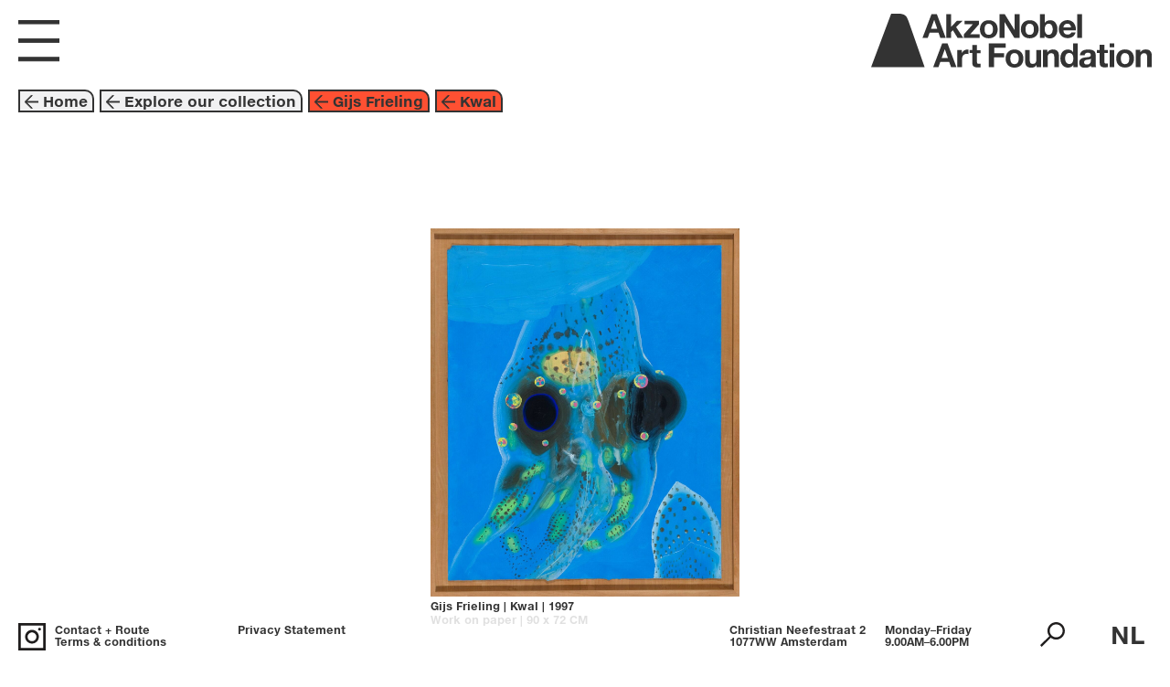

--- FILE ---
content_type: text/html; charset=utf-8
request_url: https://www.artfoundation.akzonobel.com/artwork/577/kwal
body_size: 6126
content:
<!DOCTYPE html>
<html lang="en">
  <head>
    <meta charset="utf-8">
    <meta http-equiv="X-UA-Compatible" content="IE=edge">
    <meta name="viewport" content="width=device-width, initial-scale=1, shrink-to-fit=no">

    <title>AkzoNobel Art Foundation</title>
    <meta name="csrf-param" content="authenticity_token" />
<meta name="csrf-token" content="HHY6IyiPmr5CDLjMc3Nf5hGND6/9CGuFt78FtU7GZO8GRS/Df0et7eWMsLTgv/znsQprofQeQy5NFJgU1mvVeg==" />
    <link rel="icon" type="image/png" sizes="32x32" href="/favicon.png">
    <link rel="preload" href="/fonts.css" as="style">

    <link rel="stylesheet" type="text/css" href="/fonts.css"/>
    <meta name="google-site-verification" content="D3F9skKVN0IJonlTBwyvSaqzAg7LEoRwCcCkRYvHnrM" />
    <script src="/packs/js/runtime-482935e3572f2a86f751.js" defer="defer"></script>
<script src="/packs/js/841-0a6ddf991391f75ef86d.js" defer="defer"></script>
<script src="/packs/js/745-8dc8b75aadf70288148c.js" defer="defer"></script>
<script src="/packs/js/front-ec65b87ae725a3fff868.js" defer="defer"></script>
    <link rel="stylesheet" href="/packs/css/front-e20de7dc.css" media="screen" />

  </head>
  <body>
    <div class="IEE">
  <p>
  The new website of the AkzoNobel Art Foundation is visible on new browsers such as Microsoft Edge, Google Chrome, Safari and Firefox.
  </p>
</div>

<script type="application/json" id="dataset">
{"countries":{"AD":{"code":"AD","nl":"Andorra","en":"Andorra"},"AE":{"code":"AE","nl":"Verenigde Arabische Emiraten","en":"United Arab Emirates"},"AF":{"code":"AF","nl":"Afghanistan","en":"Afghanistan"},"AG":{"code":"AG","nl":"Antigua en Barbuda","en":"Antigua and Barbuda"},"AI":{"code":"AI","nl":"Anguilla","en":"Anguilla"},"AL":{"code":"AL","nl":"Albanië","en":"Albania"},"AM":{"code":"AM","nl":"Armenië","en":"Armenia"},"AO":{"code":"AO","nl":"Angola","en":"Angola"},"AQ":{"code":"AQ","nl":"Antarctica","en":"Antarctica"},"AR":{"code":"AR","nl":"Argentinië","en":"Argentina"},"AS":{"code":"AS","nl":"Amerikaans-Samoa","en":"American Samoa"},"AT":{"code":"AT","nl":"Oostenrijk","en":"Austria"},"AU":{"code":"AU","nl":"Australië","en":"Australia"},"AW":{"code":"AW","nl":"Aruba","en":"Aruba"},"AX":{"code":"AX","nl":"Ålandseilanden","en":"Åland Islands"},"AZ":{"code":"AZ","nl":"Azerbeidzjan","en":"Azerbaijan"},"BA":{"code":"BA","nl":"Bosnië en Herzegovina","en":"Bosnia and Herzegovina"},"BB":{"code":"BB","nl":"Barbados","en":"Barbados"},"BD":{"code":"BD","nl":"Bangladesh","en":"Bangladesh"},"BE":{"code":"BE","nl":"België","en":"Belgium"},"BF":{"code":"BF","nl":"Burkina Faso","en":"Burkina Faso"},"BG":{"code":"BG","nl":"Bulgarije","en":"Bulgaria"},"BH":{"code":"BH","nl":"Bahrein","en":"Bahrain"},"BI":{"code":"BI","nl":"Burundi","en":"Burundi"},"BJ":{"code":"BJ","nl":"Benin","en":"Benin"},"BL":{"code":"BL","nl":"Saint-Barthélemy","en":"Saint Barthélemy"},"BM":{"code":"BM","nl":"Bermuda","en":"Bermuda"},"BN":{"code":"BN","nl":"Brunei","en":"Brunei Darussalam"},"BO":{"code":"BO","nl":"Bolivia","en":"Bolivia"},"BQ":{"code":"BQ","nl":"Bonaire, Sint Eustatius en Saba","en":"Bonaire, Sint Eustatius and Saba"},"BR":{"code":"BR","nl":"Brazilië","en":"Brazil"},"BS":{"code":"BS","nl":"Bahama's","en":"Bahamas"},"BT":{"code":"BT","nl":"Bhutan","en":"Bhutan"},"BV":{"code":"BV","nl":"Bouveteiland","en":"Bouvet Island"},"BW":{"code":"BW","nl":"Botswana","en":"Botswana"},"BY":{"code":"BY","nl":"Wit-Rusland","en":"Belarus"},"BZ":{"code":"BZ","nl":"Belize","en":"Belize"},"CA":{"code":"CA","nl":"Canada","en":"Canada"},"CC":{"code":"CC","nl":"Cocoseilanden","en":"Cocos (Keeling) Islands"},"CD":{"code":"CD","nl":"Congo, Democratische Republiek","en":"Congo, The Democratic Republic of the"},"CF":{"code":"CF","nl":"Centraal-Afrikaanse Republiek","en":"Central African Republic"},"CG":{"code":"CG","nl":"Congo","en":"Congo"},"CH":{"code":"CH","nl":"Zwitserland","en":"Switzerland"},"CI":{"code":"CI","nl":"Ivoorkust","en":"Côte d'Ivoire"},"CK":{"code":"CK","nl":"Cookeilanden","en":"Cook Islands"},"CL":{"code":"CL","nl":"Chili","en":"Chile"},"CM":{"code":"CM","nl":"Kameroen","en":"Cameroon"},"CN":{"code":"CN","nl":"China","en":"China"},"CO":{"code":"CO","nl":"Colombia","en":"Colombia"},"CR":{"code":"CR","nl":"Costa Rica","en":"Costa Rica"},"CU":{"code":"CU","nl":"Cuba","en":"Cuba"},"CV":{"code":"CV","nl":"Kaapverdië","en":"Cabo Verde"},"CW":{"code":"CW","nl":"Curaçao","en":"Curaçao"},"CX":{"code":"CX","nl":"Christmaseiland","en":"Christmas Island"},"CY":{"code":"CY","nl":"Cyprus","en":"Cyprus"},"CZ":{"code":"CZ","nl":"Tsjechië","en":"Czechia"},"DE":{"code":"DE","nl":"Duitsland","en":"Germany"},"DJ":{"code":"DJ","nl":"Djibouti","en":"Djibouti"},"DK":{"code":"DK","nl":"Denemarken","en":"Denmark"},"DM":{"code":"DM","nl":"Dominica","en":"Dominica"},"DO":{"code":"DO","nl":"Dominicaanse Republiek","en":"Dominican Republic"},"DZ":{"code":"DZ","nl":"Algerije","en":"Algeria"},"EC":{"code":"EC","nl":"Ecuador","en":"Ecuador"},"EE":{"code":"EE","nl":"Estland","en":"Estonia"},"EG":{"code":"EG","nl":"Egypte","en":"Egypt"},"EH":{"code":"EH","nl":"Westelijke Sahara","en":"Western Sahara"},"ER":{"code":"ER","nl":"Eritrea","en":"Eritrea"},"ES":{"code":"ES","nl":"Spanje","en":"Spain"},"ET":{"code":"ET","nl":"Ethiopië","en":"Ethiopia"},"FI":{"code":"FI","nl":"Finland","en":"Finland"},"FJ":{"code":"FJ","nl":"Fiji","en":"Fiji"},"FK":{"code":"FK","nl":"Falklandeilanden","en":"Falkland Islands (Malvinas)"},"FM":{"code":"FM","nl":"Micronesia","en":"Micronesia, Federated States of"},"FO":{"code":"FO","nl":"Faeröer","en":"Faroe Islands"},"FR":{"code":"FR","nl":"Frankrijk","en":"France"},"GA":{"code":"GA","nl":"Gabon","en":"Gabon"},"GB":{"code":"GB","nl":"Verenigd Koninkrijk","en":"United Kingdom"},"GD":{"code":"GD","nl":"Grenada","en":"Grenada"},"GE":{"code":"GE","nl":"Georgia","en":"Georgia"},"GF":{"code":"GF","nl":"Frans-Guyana","en":"French Guiana"},"GG":{"code":"GG","nl":"Guernsey","en":"Guernsey"},"GH":{"code":"GH","nl":"Ghana","en":"Ghana"},"GI":{"code":"GI","nl":"Gibraltar","en":"Gibraltar"},"GL":{"code":"GL","nl":"Groenland","en":"Greenland"},"GM":{"code":"GM","nl":"Gambia","en":"Gambia"},"GN":{"code":"GN","nl":"Guinee","en":"Guinea"},"GP":{"code":"GP","nl":"Guadeloupe","en":"Guadeloupe"},"GQ":{"code":"GQ","nl":"Equatoriaal-Guinea","en":"Equatorial Guinea"},"GR":{"code":"GR","nl":"Griekenland","en":"Greece"},"GS":{"code":"GS","nl":"Zuid-Georgia en de Zuidelijke Sandwicheilanden","en":"South Georgia and the South Sandwich Islands"},"GT":{"code":"GT","nl":"Guatemala","en":"Guatemala"},"GU":{"code":"GU","nl":"Guam","en":"Guam"},"GW":{"code":"GW","nl":"Guinee-Bissau","en":"Guinea-Bissau"},"GY":{"code":"GY","nl":"Guyana","en":"Guyana"},"HK":{"code":"HK","nl":"Hongkong","en":"Hong Kong"},"HM":{"code":"HM","nl":"Heardeiland en McDonaldeilanden","en":"Heard Island and McDonald Islands"},"HN":{"code":"HN","nl":"Honduras","en":"Honduras"},"HR":{"code":"HR","nl":"Kroatië","en":"Croatia"},"HT":{"code":"HT","nl":"Haïti","en":"Haiti"},"HU":{"code":"HU","nl":"Hongarije","en":"Hungary"},"ID":{"code":"ID","nl":"Indonesië","en":"Indonesia"},"IE":{"code":"IE","nl":"Ierland","en":"Ireland"},"IL":{"code":"IL","nl":"Israël","en":"Israel"},"IM":{"code":"IM","nl":"Eiland Man","en":"Isle of Man"},"IN":{"code":"IN","nl":"India","en":"India"},"IO":{"code":"IO","nl":"Brits Indische Oceaanterritorium","en":"British Indian Ocean Territory"},"IQ":{"code":"IQ","nl":"Irak","en":"Iraq"},"IR":{"code":"IR","nl":"Iran","en":"Iran"},"IS":{"code":"IS","nl":"IJsland","en":"Iceland"},"IT":{"code":"IT","nl":"Italië","en":"Italy"},"JE":{"code":"JE","nl":"Jersey","en":"Jersey"},"JM":{"code":"JM","nl":"Jamaica","en":"Jamaica"},"JO":{"code":"JO","nl":"Jordanië","en":"Jordan"},"JP":{"code":"JP","nl":"Japan","en":"Japan"},"KE":{"code":"KE","nl":"Kenia","en":"Kenya"},"KG":{"code":"KG","nl":"Kirgizië","en":"Kyrgyzstan"},"KH":{"code":"KH","nl":"Cambodja","en":"Cambodia"},"KI":{"code":"KI","nl":"Kiribati","en":"Kiribati"},"KM":{"code":"KM","nl":"Comoren","en":"Comoros"},"KN":{"code":"KN","nl":"Saint Kitts en Nevis","en":"Saint Kitts and Nevis"},"KP":{"code":"KP","nl":"Noord-Korea","en":"North Korea"},"KR":{"code":"KR","nl":"Zuid-Korea","en":"South Korea"},"KW":{"code":"KW","nl":"Koeweit","en":"Kuwait"},"KY":{"code":"KY","nl":"Kaaimaneilanden","en":"Cayman Islands"},"KZ":{"code":"KZ","nl":"Kazachstan","en":"Kazakhstan"},"LA":{"code":"LA","nl":"Laos Democratische Volksrepubliek","en":"Lao People's Democratic Republic"},"LB":{"code":"LB","nl":"Libanon","en":"Lebanon"},"LC":{"code":"LC","nl":"Saint Lucia","en":"Saint Lucia"},"LI":{"code":"LI","nl":"Liechtenstein","en":"Liechtenstein"},"LK":{"code":"LK","nl":"Sri Lanka","en":"Sri Lanka"},"LR":{"code":"LR","nl":"Liberia","en":"Liberia"},"LS":{"code":"LS","nl":"Lesotho","en":"Lesotho"},"LT":{"code":"LT","nl":"Litouwen","en":"Lithuania"},"LU":{"code":"LU","nl":"Luxemburg","en":"Luxembourg"},"LV":{"code":"LV","nl":"Letland","en":"Latvia"},"LY":{"code":"LY","nl":"Libië","en":"Libya"},"MA":{"code":"MA","nl":"Marokko","en":"Morocco"},"MC":{"code":"MC","nl":"Monaco","en":"Monaco"},"MD":{"code":"MD","nl":"Moldavië","en":"Moldova"},"ME":{"code":"ME","nl":"Montenegro","en":"Montenegro"},"MF":{"code":"MF","nl":"Sint-Maarten","en":"Saint Martin (French part)"},"MG":{"code":"MG","nl":"Madagaskar","en":"Madagascar"},"MH":{"code":"MH","nl":"Marshalleilanden","en":"Marshall Islands"},"MK":{"code":"MK","nl":"Noord-Macedonië","en":"North Macedonia"},"ML":{"code":"ML","nl":"Mali","en":"Mali"},"MM":{"code":"MM","nl":"Myanmar","en":"Myanmar"},"MN":{"code":"MN","nl":"Mongolië","en":"Mongolia"},"MO":{"code":"MO","nl":"Macau","en":"Macao"},"MP":{"code":"MP","nl":"Noordelijke Marianen","en":"Northern Mariana Islands"},"MQ":{"code":"MQ","nl":"Martinique","en":"Martinique"},"MR":{"code":"MR","nl":"Mauritanië","en":"Mauritania"},"MS":{"code":"MS","nl":"Montserrat","en":"Montserrat"},"MT":{"code":"MT","nl":"Malta","en":"Malta"},"MU":{"code":"MU","nl":"Mauritius","en":"Mauritius"},"MV":{"code":"MV","nl":"Maldiven","en":"Maldives"},"MW":{"code":"MW","nl":"Malawi","en":"Malawi"},"MX":{"code":"MX","nl":"Mexico","en":"Mexico"},"MY":{"code":"MY","nl":"Maleisië","en":"Malaysia"},"MZ":{"code":"MZ","nl":"Mozambique","en":"Mozambique"},"NA":{"code":"NA","nl":"Namibië","en":"Namibia"},"NC":{"code":"NC","nl":"Nieuw-Caledonië","en":"New Caledonia"},"NE":{"code":"NE","nl":"Niger","en":"Niger"},"NF":{"code":"NF","nl":"Norfolk","en":"Norfolk Island"},"NG":{"code":"NG","nl":"Nigeria","en":"Nigeria"},"NI":{"code":"NI","nl":"Nicaragua","en":"Nicaragua"},"NL":{"code":"NL","nl":"Nederland","en":"Netherlands"},"NO":{"code":"NO","nl":"Noorwegen","en":"Norway"},"NP":{"code":"NP","nl":"Nepal","en":"Nepal"},"NR":{"code":"NR","nl":"Nauru","en":"Nauru"},"NU":{"code":"NU","nl":"Niue","en":"Niue"},"NZ":{"code":"NZ","nl":"Nieuw-Zeeland","en":"New Zealand"},"OM":{"code":"OM","nl":"Oman","en":"Oman"},"PA":{"code":"PA","nl":"Panama","en":"Panama"},"PE":{"code":"PE","nl":"Peru","en":"Peru"},"PF":{"code":"PF","nl":"Frans-Polynesië","en":"French Polynesia"},"PG":{"code":"PG","nl":"Papoea-Nieuw-Guinea","en":"Papua New Guinea"},"PH":{"code":"PH","nl":"Filipijnen","en":"Philippines"},"PK":{"code":"PK","nl":"Pakistan","en":"Pakistan"},"PL":{"code":"PL","nl":"Polen","en":"Poland"},"PM":{"code":"PM","nl":"Saint-Pierre en Miquelon","en":"Saint Pierre and Miquelon"},"PN":{"code":"PN","nl":"Pitcairneilanden","en":"Pitcairn"},"PR":{"code":"PR","nl":"Puerto Rico","en":"Puerto Rico"},"PS":{"code":"PS","nl":"Palestina","en":"Palestine, State of"},"PT":{"code":"PT","nl":"Portugal","en":"Portugal"},"PW":{"code":"PW","nl":"Palau","en":"Palau"},"PY":{"code":"PY","nl":"Paraguay","en":"Paraguay"},"QA":{"code":"QA","nl":"Qatar","en":"Qatar"},"RE":{"code":"RE","nl":"Réunion","en":"Réunion"},"RO":{"code":"RO","nl":"Roemenië","en":"Romania"},"RS":{"code":"RS","nl":"Servië","en":"Serbia"},"RU":{"code":"RU","nl":"Rusland","en":"Russian Federation"},"RW":{"code":"RW","nl":"Rwanda","en":"Rwanda"},"SA":{"code":"SA","nl":"Saoedi-Arabië","en":"Saudi Arabia"},"SB":{"code":"SB","nl":"Salomonseilanden","en":"Solomon Islands"},"SC":{"code":"SC","nl":"Seychellen","en":"Seychelles"},"SD":{"code":"SD","nl":"Soedan","en":"Sudan"},"SE":{"code":"SE","nl":"Zweden","en":"Sweden"},"SG":{"code":"SG","nl":"Singapore","en":"Singapore"},"SH":{"code":"SH","nl":"Sint-Helena, Ascension en Tristan da Cunha","en":"Saint Helena, Ascension and Tristan da Cunha"},"SI":{"code":"SI","nl":"Slovenië","en":"Slovenia"},"SJ":{"code":"SJ","nl":"Spitsbergen en Jan Mayen","en":"Svalbard and Jan Mayen"},"SK":{"code":"SK","nl":"Slowakije","en":"Slovakia"},"SL":{"code":"SL","nl":"Sierra Leone","en":"Sierra Leone"},"SM":{"code":"SM","nl":"San Marino","en":"San Marino"},"SN":{"code":"SN","nl":"Senegal","en":"Senegal"},"SO":{"code":"SO","nl":"Somalië","en":"Somalia"},"SR":{"code":"SR","nl":"Suriname","en":"Suriname"},"SS":{"code":"SS","nl":"Zuid-Soedan","en":"South Sudan"},"ST":{"code":"ST","nl":"Sao Tomé en Principe","en":"Sao Tome and Principe"},"SV":{"code":"SV","nl":"El Salvador","en":"El Salvador"},"SX":{"code":"SX","nl":"Sint Maarten (Nederlands deel)","en":"Sint Maarten (Dutch part)"},"SY":{"code":"SY","nl":"Syrië","en":"Syrian Arab Republic"},"SZ":{"code":"SZ","nl":"Eswatini","en":"Eswatini"},"TC":{"code":"TC","nl":"Turks- en Caicoseilanden","en":"Turks and Caicos Islands"},"TD":{"code":"TD","nl":"Tsjaad","en":"Chad"},"TF":{"code":"TF","nl":"Franse Zuidelijke Gebieden","en":"French Southern Territories"},"TG":{"code":"TG","nl":"Togo","en":"Togo"},"TH":{"code":"TH","nl":"Thailand","en":"Thailand"},"TJ":{"code":"TJ","nl":"Tadzjikistan","en":"Tajikistan"},"TK":{"code":"TK","nl":"Tokelau","en":"Tokelau"},"TL":{"code":"TL","nl":"Oost-Timor","en":"Timor-Leste"},"TM":{"code":"TM","nl":"Turkmenistan","en":"Turkmenistan"},"TN":{"code":"TN","nl":"Tunesië","en":"Tunisia"},"TO":{"code":"TO","nl":"Tonga","en":"Tonga"},"TR":{"code":"TR","nl":"Turkije","en":"Türkiye"},"TT":{"code":"TT","nl":"Trinidad en Tobago","en":"Trinidad and Tobago"},"TV":{"code":"TV","nl":"Tuvalu","en":"Tuvalu"},"TW":{"code":"TW","nl":"Taiwan","en":"Taiwan"},"TZ":{"code":"TZ","nl":"Tanzania","en":"Tanzania"},"UA":{"code":"UA","nl":"Oekraïne","en":"Ukraine"},"UG":{"code":"UG","nl":"Oeganda","en":"Uganda"},"UM":{"code":"UM","nl":"Kleine afgelegen eilanden van de Verenigde Staten","en":"United States Minor Outlying Islands"},"US":{"code":"US","nl":"Verenigde Staten","en":"United States"},"UY":{"code":"UY","nl":"Uruguay","en":"Uruguay"},"UZ":{"code":"UZ","nl":"Oezbekistan","en":"Uzbekistan"},"VA":{"code":"VA","nl":"Vaticaanstad","en":"Holy See (Vatican City State)"},"VC":{"code":"VC","nl":"Saint Vincent en de Grenadines","en":"Saint Vincent and the Grenadines"},"VE":{"code":"VE","nl":"Venezuela","en":"Venezuela"},"VG":{"code":"VG","nl":"Maagdeneilanden, Britse","en":"Virgin Islands, British"},"VI":{"code":"VI","nl":"Maagdeneilanden, Amerikaanse","en":"Virgin Islands, U.S."},"VN":{"code":"VN","nl":"Vietnam","en":"Vietnam"},"VU":{"code":"VU","nl":"Vanuatu","en":"Vanuatu"},"WF":{"code":"WF","nl":"Wallis en Futuna","en":"Wallis and Futuna"},"WS":{"code":"WS","nl":"Samoa","en":"Samoa"},"YE":{"code":"YE","nl":"Jemen","en":"Yemen"},"YT":{"code":"YT","nl":"Mayotte","en":"Mayotte"},"ZA":{"code":"ZA","nl":"Zuid-Afrika","en":"South Africa"},"ZM":{"code":"ZM","nl":"Zambia","en":"Zambia"},"ZW":{"code":"ZW","nl":"Zimbabwe","en":"Zimbabwe"}},"splashpage":{"image":"/media/W1siZiIsIjIwMjEvMDMvMjkvOTR5Zmp2eWlqNF9fTVZXNzQ3OF9yZWNodF8zMDBkcGkuanBnIl0sWyJwIiwidGh1bWIiLCIyMDAweCJdXQ/_MVW7478-recht-300dpi.jpg?sha=88cceae071f6967b","layout":4,"colour":"","content":"\u003cp\u003eHoliday break\u003c/p\u003e","subcontent":"\u003cp\u003eThe Art Space is closed from December 22 trough January 4, 2026. We look forward to welcoming you soon!\u003c/p\u003e\r\n\u003cp\u003e\u003cem\u003eDe Art Space is gesloten van 22 december tot en met 4 januari 2026. We kijken ernaar uit u binnenkort te mogen verwelkomen!\u003c/em\u003e\u003c/p\u003e\r\n\u003cp\u003e\u0026nbsp;\u003c/p\u003e\r\n\u003cp\u003e\u0026nbsp;\u003c/p\u003e"},"homepage":{"layout":0,"text1_nl":"Art Space","text1_en":"Art Space","link1":"/exhibition/30","text2_nl":"Ontdek onze collectie","text2_en":"Explore our collection","link2":"/explore/intro","link3":"/about_us","link4":"/highlights","image_id":3,"text_colour":"","tour_colour":2},"contact":{"content_nl":"\u003cp\u003eWij zijn open! We zijn blij u te kunnen verwelkomen in onze Art Space.\u003c/p\u003e","content_en":"\u003cp\u003eWe are open! We are glad to welcome you to our Art Space.\u003c/p\u003e"},"menus":{"0":[{"title_nl":"nu te bekijken","title_en":"now on display","stub":"/exhibition/30"},{"title_nl":"events","title_en":"events","stub":"/events"},{"title_nl":"rondleidingen ","title_en":"guided Tours","stub":"/page/guided-tours"},{"title_nl":"openingstijden + routebeschrijving","title_en":"opening hours + directions","stub":"/contact"}],"1":[{"title_nl":"onze collectie","title_en":"our collection","stub":"/explore/intro"},{"title_nl":"highlights","title_en":"highlights","stub":"/highlights"},{"title_nl":"voorafgaande tentoonstellingen","title_en":"past exhibitions","stub":"/exhibitions"}],"2":[{"title_nl":"doel + missie","title_en":"mission + goal","stub":"/page/goal-mission"},{"title_nl":"geschiedenis","title_en":"history","stub":"/page/history"},{"title_nl":"verzamelbeleid","title_en":"collection policy","stub":"/page/collecting-policy"},{"title_nl":"in de media","title_en":"in the media","stub":"/in_the_media"},{"title_nl":"Pers","title_en":"Press","stub":"/page/press"},{"title_nl":"Kees van Lede (1942-2020)","title_en":"Kees van Lede (1942-2020)","stub":"/page/in-loving-memory-of-kees-van-lede-1942-2020"},{"title_nl":"True Colors Catalogus","title_en":"True Colors Catalogue","stub":"/page/true-colors"}],"3":[{"title_nl":"bruiklenen ","title_en":"art loans","stub":"/page/art-loans"},{"title_nl":"sponsoring","title_en":"sponsoring","stub":"/page/sponsoring"}],"4":[{"title_nl":"Contact + Route","title_en":"Contact + Route","stub":"/contact"},{"title_nl":"Algemene voorwaarden","title_en":"Terms \u0026 conditions","stub":"/page/disclaimer"},{"title_nl":"Privacyverklaring","title_en":"Privacy Statement","stub":"/page/privacy-statement"}]}}
</script>
<div id="app">
</div>

  </body>
</html>


--- FILE ---
content_type: text/css
request_url: https://www.artfoundation.akzonobel.com/fonts.css
body_size: 1158
content:
@font-face {font-family: 'HelveticaNeueeTextStd-BoldIt';src: url('webfonts/388F97_0_0.eot');src: url('webfonts/388F97_0_0.eot?#iefix') format('embedded-opentype'),url('webfonts/388F97_0_0.woff2') format('woff2'),url('webfonts/388F97_0_0.woff') format('woff'),url('webfonts/388F97_0_0.ttf') format('truetype');}
 
  
@font-face {font-family: 'HelveticaNeueeTextPro-Italic';src: url('webfonts/388F97_1_0.eot');src: url('webfonts/388F97_1_0.eot?#iefix') format('embedded-opentype'),url('webfonts/388F97_1_0.woff2') format('woff2'),url('webfonts/388F97_1_0.woff') format('woff'),url('webfonts/388F97_1_0.ttf') format('truetype');}
 
  
@font-face {font-family: 'HelveticaNeueeTextPro-Roman';src: url('webfonts/388F97_2_0.eot');src: url('webfonts/388F97_2_0.eot?#iefix') format('embedded-opentype'),url('webfonts/388F97_2_0.woff2') format('woff2'),url('webfonts/388F97_2_0.woff') format('woff'),url('webfonts/388F97_2_0.ttf') format('truetype');}
 
  
@font-face {font-family: 'HelveticaNeueeTextPro-Bold';src: url('webfonts/388F97_3_0.eot');src: url('webfonts/388F97_3_0.eot?#iefix') format('embedded-opentype'),url('webfonts/388F97_3_0.woff2') format('woff2'),url('webfonts/388F97_3_0.woff') format('woff'),url('webfonts/388F97_3_0.ttf') format('truetype');}
 


--- FILE ---
content_type: image/svg+xml
request_url: https://www.artfoundation.akzonobel.com/packs/static/front/images/aaf_logo_topbar-7f0204e01ca61f66c607.svg
body_size: 2751
content:
<?xml version="1.0" encoding="utf-8"?>
<!-- Generator: Adobe Illustrator 22.1.0, SVG Export Plug-In . SVG Version: 6.00 Build 0)  -->
<svg version="1.1" id="Laag_1" xmlns="http://www.w3.org/2000/svg" xmlns:xlink="http://www.w3.org/1999/xlink" x="0px" y="0px"
	 viewBox="0 0 314.7 60.5" style="enable-background:new 0 0 314.7 60.5;" xml:space="preserve">
<style type="text/css">
	.st0{fill:#333;}
</style>
<path class="st0" d="M217.5,50.3c0-0.8,0.1-1.6,0.2-2.3c0.2-0.7,0.4-1.4,0.8-2c0.4-0.6,0.8-1,1.4-1.4c0.6-0.3,1.3-0.5,2.2-0.5
	c0.9,0,1.6,0.2,2.2,0.5c0.6,0.3,1,0.8,1.4,1.4c0.4,0.6,0.6,1.2,0.8,1.9c0.1,0.7,0.2,1.5,0.2,2.3c0,0.8-0.1,1.6-0.2,2.3
	c-0.1,0.7-0.4,1.4-0.7,2c-0.3,0.6-0.8,1.1-1.4,1.4c-0.6,0.3-1.3,0.5-2.2,0.5c-0.8,0-1.5-0.2-2.1-0.5c-0.6-0.4-1.1-0.8-1.5-1.4
	c-0.4-0.6-0.7-1.3-0.8-2C217.6,51.8,217.5,51.1,217.5,50.3 M212.7,46.4c-0.4,1.2-0.5,2.5-0.5,3.8c0,1.3,0.2,2.6,0.5,3.9
	c0.4,1.2,0.9,2.3,1.6,3.3c0.7,1,1.6,1.7,2.7,2.3c1.1,0.6,2.4,0.8,3.8,0.8c1.3,0,2.4-0.2,3.4-0.7c1-0.5,1.8-1.2,2.4-2.3h0.1V60h5
	V33.3h-5.3V43h-0.1c-0.6-0.9-1.4-1.7-2.4-2.1c-1-0.5-2.1-0.7-3.3-0.7c-1.4,0-2.7,0.3-3.7,0.8c-1.1,0.6-2,1.3-2.7,2.2
	C213.6,44.1,213.1,45.2,212.7,46.4 M177.9,40.7h-5.3v11.9c0,1.2,0.1,2.3,0.3,3.3c0.2,1,0.6,1.8,1.1,2.5c0.5,0.7,1.2,1.2,2.1,1.6
	c0.9,0.4,2.1,0.6,3.5,0.6c1.1,0,2.2-0.2,3.3-0.7c1.1-0.5,1.9-1.3,2.6-2.4h0.1V60h5V40.7h-5.3v10.1c0,2-0.3,3.4-1,4.2
	c-0.6,0.9-1.7,1.3-3.1,1.3c-1.3,0-2.2-0.4-2.7-1.2c-0.5-0.8-0.7-2-0.7-3.6V40.7z M156.1,50.4c0-0.8,0.1-1.5,0.2-2.3
	c0.1-0.7,0.4-1.4,0.8-2c0.4-0.6,0.8-1,1.4-1.4c0.6-0.4,1.3-0.5,2.2-0.5c0.9,0,1.6,0.2,2.3,0.5c0.6,0.4,1.1,0.8,1.5,1.4
	c0.4,0.6,0.6,1.2,0.8,2c0.2,0.7,0.2,1.5,0.2,2.3c0,0.8-0.1,1.5-0.2,2.3c-0.1,0.7-0.4,1.4-0.8,2c-0.4,0.6-0.8,1.1-1.5,1.4
	c-0.6,0.3-1.4,0.5-2.3,0.5c-0.9,0-1.6-0.2-2.2-0.5c-0.6-0.3-1.1-0.8-1.4-1.4c-0.4-0.6-0.6-1.2-0.8-2
	C156.1,51.9,156.1,51.1,156.1,50.4 M151.5,46.2c-0.5,1.3-0.7,2.7-0.7,4.2s0.2,2.9,0.7,4.2c0.5,1.2,1.1,2.3,2,3.2
	c0.9,0.9,1.9,1.6,3.1,2c1.2,0.5,2.6,0.7,4.1,0.7c1.5,0,2.9-0.2,4.1-0.7c1.2-0.5,2.3-1.2,3.2-2c0.9-0.9,1.5-1.9,2-3.2
	c0.5-1.2,0.7-2.6,0.7-4.2s-0.2-2.9-0.7-4.2c-0.5-1.3-1.1-2.3-2-3.2c-0.9-0.9-1.9-1.6-3.2-2.1c-1.2-0.5-2.6-0.7-4.1-0.7
	c-1.5,0-2.9,0.2-4.1,0.7c-1.2,0.5-2.3,1.2-3.1,2.1C152.6,43.8,151.9,44.9,151.5,46.2 M150.8,33.3h-18.8V60h5.9V49h11.2v-4.6H138
	v-6.2h12.9V33.3z M113.5,40.7h-3.2v3.5h3.2v11.4c0,1,0.2,1.8,0.5,2.4c0.3,0.6,0.8,1.1,1.3,1.4c0.6,0.3,1.2,0.5,1.9,0.7
	c0.7,0.1,1.5,0.2,2.3,0.2c0.5,0,1.1,0,1.6,0c0.5,0,1-0.1,1.5-0.1v-4.1c-0.2,0-0.5,0.1-0.8,0.1c-0.3,0-0.6,0-0.9,0
	c-0.9,0-1.5-0.1-1.8-0.4c-0.3-0.3-0.4-0.9-0.4-1.8v-9.6h3.9v-3.5h-3.9v-5.8h-5.3V40.7z M101.6,40.7h-5V60h5.3v-8.7
	c0-0.9,0.1-1.7,0.3-2.4c0.2-0.7,0.5-1.4,0.9-2s1-1,1.6-1.3c0.7-0.3,1.5-0.5,2.5-0.5c0.3,0,0.7,0,1,0.1c0.3,0,0.6,0.1,0.9,0.1v-4.9
	c-0.4-0.1-0.8-0.2-1.2-0.2c-0.7,0-1.3,0.1-1.9,0.3c-0.6,0.2-1.2,0.5-1.8,0.8c-0.5,0.4-1,0.8-1.5,1.3c-0.4,0.5-0.8,1.1-1,1.7h-0.1
	V40.7z M79.1,49.7l3.5-9.8h0.1l3.4,9.8H79.1z M79.7,33.3L69.6,60h5.9l2.1-5.9h10l2,5.9h6.1l-10-26.7H79.7z M74.1,16.8h-6.9l3.5-9.8
	h0.1L74.1,16.8z M77.6,27.2h6.1l-10-26.7h-6L57.6,27.2h5.9l2.1-5.9h10L77.6,27.2z M103.4,27.2l-8.1-12.2l7.3-7.1h-6.3l-6.7,6.9V0.5
	h-5.3v26.7h5.3v-6.6l2.1-2l5.3,8.6H103.4z M104.1,27.2h17.7v-4h-10.8l10-11.3v-4h-16.3v4h9.3l-10,11.3V27.2z M136.6,17.5
	c0,0.8-0.1,1.5-0.2,2.3c-0.1,0.7-0.4,1.4-0.8,2c-0.4,0.6-0.8,1.1-1.5,1.4c-0.6,0.3-1.4,0.5-2.3,0.5c-0.9,0-1.6-0.2-2.2-0.5
	c-0.6-0.3-1.1-0.8-1.4-1.4c-0.4-0.6-0.6-1.2-0.8-2c-0.1-0.7-0.2-1.5-0.2-2.3c0-0.8,0.1-1.5,0.2-2.3c0.2-0.7,0.4-1.4,0.8-2
	c0.4-0.6,0.8-1,1.4-1.4c0.6-0.4,1.3-0.5,2.2-0.5c0.9,0,1.6,0.2,2.3,0.5c0.6,0.4,1.1,0.8,1.5,1.4c0.4,0.6,0.6,1.2,0.8,2
	C136.5,16,136.6,16.7,136.6,17.5 M141.2,21.7c0.5-1.2,0.7-2.6,0.7-4.2c0-1.5-0.2-2.9-0.7-4.2c-0.5-1.3-1.1-2.3-2-3.2
	c-0.9-0.9-1.9-1.6-3.2-2.1c-1.2-0.5-2.6-0.7-4.1-0.7S129,7.6,127.8,8c-1.2,0.5-2.3,1.2-3.1,2.1c-0.9,0.9-1.5,2-2,3.2
	c-0.5,1.3-0.7,2.7-0.7,4.2c0,1.5,0.2,2.9,0.7,4.2c0.5,1.2,1.1,2.3,2,3.2c0.9,0.9,1.9,1.6,3.1,2c1.2,0.5,2.6,0.7,4.1,0.7
	s2.9-0.2,4.1-0.7c1.2-0.5,2.3-1.2,3.2-2C140,24,140.7,22.9,141.2,21.7 M160.6,27.2h5.9V0.5H161v17.9h-0.1L149.8,0.5H144v26.7h5.5
	V9.3h0.1L160.6,27.2z M182.5,17.5c0,0.8-0.1,1.5-0.2,2.3c-0.2,0.7-0.4,1.4-0.8,2c-0.4,0.6-0.8,1.1-1.5,1.4c-0.6,0.3-1.4,0.5-2.3,0.5
	c-0.9,0-1.6-0.2-2.2-0.5c-0.6-0.3-1.1-0.8-1.4-1.4c-0.4-0.6-0.6-1.2-0.8-2c-0.1-0.7-0.2-1.5-0.2-2.3c0-0.8,0.1-1.5,0.2-2.3
	c0.2-0.7,0.4-1.4,0.8-2c0.4-0.6,0.8-1,1.4-1.4c0.6-0.4,1.3-0.5,2.2-0.5c0.9,0,1.7,0.2,2.3,0.5c0.6,0.4,1.1,0.8,1.5,1.4
	c0.4,0.6,0.6,1.2,0.8,2C182.4,16,182.5,16.7,182.5,17.5 M187.1,21.7c0.5-1.2,0.7-2.6,0.7-4.2c0-1.5-0.2-2.9-0.7-4.2
	c-0.5-1.3-1.1-2.3-2-3.2c-0.9-0.9-1.9-1.6-3.2-2.1c-1.2-0.5-2.6-0.7-4.1-0.7c-1.5,0-2.9,0.2-4.1,0.7c-1.2,0.5-2.3,1.2-3.1,2.1
	c-0.9,0.9-1.5,2-2,3.2c-0.5,1.3-0.7,2.7-0.7,4.2c0,1.5,0.2,2.9,0.7,4.2c0.5,1.2,1.1,2.3,2,3.2c0.9,0.9,1.9,1.6,3.1,2
	c1.2,0.5,2.6,0.7,4.1,0.7c1.5,0,2.9-0.2,4.1-0.7c1.2-0.5,2.3-1.2,3.2-2C186,24,186.6,22.9,187.1,21.7 M203.6,17.5
	c0,0.8-0.1,1.6-0.3,2.3c-0.2,0.7-0.4,1.4-0.8,2c-0.4,0.6-0.8,1-1.4,1.4c-0.6,0.3-1.2,0.5-2,0.5c-0.8,0-1.4-0.2-2-0.5
	c-0.6-0.3-1-0.8-1.4-1.4c-0.4-0.6-0.6-1.2-0.8-2c-0.2-0.7-0.3-1.5-0.3-2.3c0-0.8,0.1-1.6,0.3-2.4c0.2-0.7,0.4-1.4,0.8-2
	c0.4-0.6,0.8-1,1.4-1.4c0.6-0.3,1.2-0.5,2-0.5c0.8,0,1.5,0.2,2,0.5c0.6,0.3,1,0.8,1.4,1.4c0.4,0.6,0.6,1.2,0.8,2
	C203.5,15.9,203.6,16.7,203.6,17.5 M208.2,22.1c0.5-1.3,0.7-2.8,0.7-4.6c0-1.8-0.2-3.3-0.7-4.6c-0.5-1.3-1.1-2.3-1.8-3.2
	c-0.8-0.8-1.6-1.4-2.6-1.8c-0.9-0.4-1.9-0.6-2.9-0.6c-1.2,0-2.3,0.2-3.5,0.7c-1.1,0.5-2,1.2-2.6,2.2h-0.1V0.5h-5.3v26.7h5v-2.5h0.1
	c0.6,1.1,1.4,1.8,2.5,2.3s2.4,0.7,3.8,0.7c1,0,1.9-0.2,2.9-0.6c0.9-0.4,1.8-1,2.6-1.8C207.1,24.4,207.7,23.3,208.2,22.1 M210.6,48.1
	c0-1.2-0.1-2.3-0.3-3.3c-0.2-1-0.6-1.8-1.1-2.5s-1.2-1.2-2.1-1.6c-0.9-0.4-2.1-0.6-3.5-0.6c-1.1,0-2.2,0.3-3.3,0.8
	c-1.1,0.5-1.9,1.3-2.6,2.4h-0.1v-2.7h-5V60h5.3V49.9c0-2,0.3-3.4,1-4.2c0.6-0.9,1.7-1.3,3.1-1.3c1.3,0,2.2,0.4,2.7,1.2
	c0.5,0.8,0.7,2,0.7,3.6V60h5.3V48.1z M215.7,15.4c0-0.4,0.1-0.8,0.2-1.3s0.4-0.9,0.7-1.3c0.3-0.4,0.8-0.8,1.3-1.1
	c0.6-0.3,1.3-0.4,2.1-0.4c1.3,0,2.3,0.3,2.9,1c0.6,0.7,1.1,1.7,1.3,3.1H215.7z M215.7,18.8h13.9c0.1-1.5,0-2.9-0.4-4.3
	c-0.3-1.4-0.9-2.6-1.7-3.7c-0.8-1.1-1.8-1.9-3-2.6s-2.7-1-4.3-1c-1.5,0-2.8,0.3-4,0.8c-1.2,0.5-2.2,1.2-3.1,2.1
	c-0.9,0.9-1.5,2-2,3.2s-0.7,2.6-0.7,4c0,1.5,0.2,2.9,0.7,4.1c0.5,1.2,1.1,2.3,2,3.2c0.8,0.9,1.9,1.6,3.1,2.1
	c1.2,0.5,2.6,0.7,4.1,0.7c2.2,0,4.1-0.5,5.6-1.5c1.5-1,2.7-2.7,3.4-5h-4.7c-0.2,0.6-0.6,1.2-1.4,1.7c-0.8,0.5-1.7,0.8-2.8,0.8
	c-1.5,0-2.6-0.4-3.4-1.2C216.2,21.8,215.8,20.5,215.7,18.8 M231.2,27.2h5.3V0.5h-5.3V27.2z M246.3,52.5c0,0.3,0,0.7-0.1,1.2
	c-0.1,0.5-0.2,1-0.5,1.5c-0.3,0.5-0.7,0.9-1.3,1.3S243.1,57,242,57c-0.4,0-0.8,0-1.2-0.1c-0.4-0.1-0.7-0.2-1-0.4
	c-0.3-0.2-0.5-0.4-0.7-0.8c-0.2-0.3-0.3-0.7-0.3-1.2c0-0.5,0.1-0.9,0.3-1.2c0.2-0.3,0.4-0.6,0.7-0.8c0.3-0.2,0.6-0.4,1-0.5
	c0.4-0.1,0.8-0.2,1.2-0.3c0.4-0.1,0.8-0.1,1.3-0.2c0.4,0,0.8-0.1,1.2-0.2c0.4-0.1,0.7-0.2,1.1-0.3c0.3-0.1,0.6-0.3,0.8-0.5V52.5z
	 M246.9,60h5.4c-0.2-0.4-0.4-1-0.5-1.8c-0.1-0.8-0.1-1.6-0.1-2.5v-10c0-1.2-0.3-2.1-0.8-2.8c-0.5-0.7-1.2-1.3-2-1.7
	c-0.8-0.4-1.7-0.7-2.7-0.8s-2-0.2-3-0.2c-1.1,0-2.1,0.1-3.2,0.3c-1.1,0.2-2,0.6-2.9,1.1c-0.8,0.5-1.5,1.2-2.1,2
	c-0.5,0.8-0.9,1.9-0.9,3.1h5.3c0.1-1,0.4-1.8,1-2.2c0.6-0.4,1.4-0.7,2.5-0.7c0.5,0,0.9,0,1.3,0.1c0.4,0.1,0.8,0.2,1.1,0.4
	c0.3,0.2,0.6,0.4,0.7,0.8c0.2,0.3,0.3,0.8,0.3,1.4c0,0.5-0.1,1-0.5,1.3c-0.3,0.3-0.8,0.5-1.4,0.7c-0.6,0.1-1.3,0.3-2.1,0.3
	c-0.8,0.1-1.6,0.2-2.4,0.3c-0.8,0.1-1.6,0.3-2.4,0.5c-0.8,0.2-1.5,0.5-2.1,1c-0.6,0.4-1.1,1-1.5,1.7c-0.4,0.7-0.6,1.6-0.6,2.7
	c0,1,0.2,1.9,0.5,2.6c0.3,0.7,0.8,1.3,1.4,1.8c0.6,0.5,1.3,0.8,2.1,1c0.8,0.2,1.7,0.3,2.6,0.3c1.2,0,2.4-0.2,3.5-0.5
	c1.1-0.3,2.1-1,3-1.8c0,0.3,0.1,0.6,0.1,1C246.7,59.4,246.8,59.7,246.9,60 M264,60.1c0.5,0,1-0.1,1.5-0.1v-4.1
	c-0.2,0-0.5,0.1-0.8,0.1c-0.3,0-0.6,0-0.9,0c-0.9,0-1.5-0.1-1.8-0.4c-0.3-0.3-0.4-0.9-0.4-1.8v-9.6h3.9v-3.5h-3.9v-5.8h-5.3v5.8
	h-3.2v3.5h3.2v11.4c0,1,0.2,1.8,0.5,2.4c0.3,0.6,0.8,1.1,1.3,1.4c0.6,0.3,1.2,0.5,1.9,0.7c0.7,0.1,1.5,0.2,2.3,0.2
	C262.9,60.2,263.5,60.2,264,60.1 M267.4,37.7h5.3v-4.4h-5.3V37.7z M267.4,60h5.3V40.7h-5.3V60z M289.4,50.4c0,0.8-0.1,1.5-0.2,2.3
	c-0.1,0.7-0.4,1.4-0.8,2c-0.4,0.6-0.8,1.1-1.5,1.4c-0.6,0.3-1.4,0.5-2.3,0.5c-0.9,0-1.6-0.2-2.2-0.5c-0.6-0.3-1.1-0.8-1.4-1.4
	c-0.4-0.6-0.6-1.2-0.8-2c-0.1-0.7-0.2-1.5-0.2-2.3c0-0.8,0.1-1.5,0.2-2.3c0.2-0.7,0.4-1.4,0.8-2c0.4-0.6,0.8-1,1.4-1.4
	c0.6-0.4,1.3-0.5,2.2-0.5c0.9,0,1.6,0.2,2.3,0.5c0.6,0.4,1.1,0.8,1.5,1.4c0.4,0.6,0.6,1.2,0.8,2C289.3,48.8,289.4,49.6,289.4,50.4
	 M294,54.5c0.5-1.2,0.7-2.6,0.7-4.2s-0.2-2.9-0.7-4.2c-0.5-1.3-1.1-2.3-2-3.2c-0.9-0.9-1.9-1.6-3.2-2.1c-1.2-0.5-2.6-0.7-4.1-0.7
	c-1.5,0-2.9,0.2-4.1,0.7c-1.2,0.5-2.3,1.2-3.1,2.1c-0.9,0.9-1.5,2-2,3.2c-0.5,1.3-0.7,2.7-0.7,4.2s0.2,2.9,0.7,4.2
	c0.5,1.2,1.1,2.3,2,3.2c0.9,0.9,1.9,1.6,3.1,2c1.2,0.5,2.6,0.7,4.1,0.7c1.5,0,2.9-0.2,4.1-0.7c1.2-0.5,2.3-1.2,3.2-2
	C292.8,56.9,293.5,55.8,294,54.5 M314.7,60V48.1c0-1.2-0.1-2.3-0.3-3.3c-0.2-1-0.6-1.8-1.1-2.5c-0.5-0.7-1.2-1.2-2.1-1.6
	c-0.9-0.4-2.1-0.6-3.5-0.6c-1.1,0-2.2,0.3-3.3,0.8c-1.1,0.5-1.9,1.3-2.6,2.4h-0.1v-2.7h-5V60h5.3V49.9c0-2,0.3-3.4,1-4.2
	c0.6-0.9,1.7-1.3,3.1-1.3c1.3,0,2.2,0.4,2.7,1.2c0.5,0.8,0.7,2,0.7,3.6V60H314.7z"/>
<path class="st0" d="M30.1,0h-7.6L0,60h60L41.9,8.3C40,2.6,38,0,30.1,0"/>
</svg>


--- FILE ---
content_type: image/svg+xml
request_url: https://www.artfoundation.akzonobel.com/packs/static/front/images/AAF_SVG_incons-3_AAF%20Lokatiemarker-da2b0e217e7db1dda8f3.svg
body_size: 653
content:
<?xml version="1.0" encoding="utf-8"?>
<!-- Generator: Adobe Illustrator 22.1.0, SVG Export Plug-In . SVG Version: 6.00 Build 0)  -->
<svg version="1.1" xmlns="http://www.w3.org/2000/svg" xmlns:xlink="http://www.w3.org/1999/xlink" x="0px" y="0px"
	 viewBox="0 0 39 54.7" style="enable-background:new 0 0 39 54.7;" xml:space="preserve">
<style type="text/css">
	.st0{fill:#1F1D1D;}
	.st1{fill:#241F21;}
</style>
<g id="AAF_x5F_A">
</g>
<g id="full_screen">
</g>
<g id="Insta">
</g>
<g id="search">
</g>
<g id="zoom__x2B_">
</g>
<g id="zoom_-">
</g>
<g id="Laag_15">
	<g>
		<g>
			<path class="st0" d="M19.5,54.7l-1.8-1.9C17.1,52.1,1.9,36.2,0.2,21.4c-0.7-5.6,0.9-11.1,4.5-15.2C7.2,3.4,11.9,0,19.7,0
				c8,0,12.6,3.5,15,6.3c3.5,4.2,5,9.9,4,15.7c-2.5,14.6-16.8,30-17.4,30.7L19.5,54.7z M19.7,5C14.9,5,11,6.5,8.4,9.5
				c-2.6,3-3.8,7.1-3.3,11.3c1.3,10.3,10.4,21.9,14.4,26.5c3.8-4.5,12.6-15.8,14.3-26.1c0.7-4.3-0.4-8.7-2.9-11.7
				C28.4,6.6,24.5,5,19.7,5z"/>
		</g>
		<g>
			<path class="st0" d="M19.5,27.6c-5.1,0-9.2-4.1-9.2-9.2s4.1-9.2,9.2-9.2s9.2,4.1,9.2,9.2S24.6,27.6,19.5,27.6z M19.5,14.2
				c-2.3,0-4.2,1.9-4.2,4.2s1.9,4.2,4.2,4.2s4.2-1.9,4.2-4.2S21.9,14.2,19.5,14.2z"/>
		</g>
	</g>
</g>
<g id="AAF-2">
</g>
<g id="AAF-1">
</g>
<g id="AAF-2_line">
</g>
<g id="AAF-1_line">
</g>
<g id="hamburger">
</g>
<g id="_x2D_">
</g>
<g id="arrow_left_90">
</g>
<g id="cross">
</g>
</svg>


--- FILE ---
content_type: application/javascript
request_url: https://www.artfoundation.akzonobel.com/packs/js/front-ec65b87ae725a3fff868.js
body_size: 50909
content:
(self.webpackChunkapp=self.webpackChunkapp||[]).push([[440],{2059:function(e,t,n){"use strict";n(61297);var r=n(5933),o=n(58556),a=n(70836),i=n(70375),c=n(72094),s=function(e){return e[e.ARTWORKS_LOAD=0]="ARTWORKS_LOAD",e[e.ARTWORKS_LOADED=1]="ARTWORKS_LOADED",e[e.ANAF_INIT_ANAF=2]="ANAF_INIT_ANAF",e[e.ANAF_UPDATEDIMENSIONS=3]="ANAF_UPDATEDIMENSIONS",e[e.ANAF_UPDATE_LANG=4]="ANAF_UPDATE_LANG",e[e.ANAF_ADD_TAG=5]="ANAF_ADD_TAG",e[e.ANAF_REMOVE_TAG=6]="ANAF_REMOVE_TAG",e[e.ANAF_REMOVE_ALL_TAGS=7]="ANAF_REMOVE_ALL_TAGS",e[e.ANAF_RESET_CRUMBS=8]="ANAF_RESET_CRUMBS",e[e.ANAF_ADD_CRUMBS=9]="ANAF_ADD_CRUMBS",e[e.ANAF_LIGHTBOX_OPEN=10]="ANAF_LIGHTBOX_OPEN",e[e.ANAF_LIGHTBOX_CLOSE=11]="ANAF_LIGHTBOX_CLOSE",e[e.ANAF_LIGHBOX_SET_INDEX=12]="ANAF_LIGHBOX_SET_INDEX",e[e.ANAF_SEARCH_TOGGLE=13]="ANAF_SEARCH_TOGGLE",e[e.ANAF_TOP_SEARCH=14]="ANAF_TOP_SEARCH",e[e.ANAF_CLOUD_SEARCH=15]="ANAF_CLOUD_SEARCH",e[e.ANAF_CONTACT_SUCCESS=16]="ANAF_CONTACT_SUCCESS",e[e.EVENTS_LOAD=17]="EVENTS_LOAD",e[e.EVENTS_LOADED=18]="EVENTS_LOADED",e[e.NEWS_LOAD=19]="NEWS_LOAD",e[e.NEWS_LOADED=20]="NEWS_LOADED",e[e.PAGES_LOAD=21]="PAGES_LOAD",e[e.PAGES_LOADED=22]="PAGES_LOADED",e}({}),l=function(e){return e[e.INIT=0]="INIT",e[e.LOADING=1]="LOADING",e[e.LOADED=2]="LOADED",e[e.UPDATING=3]="UPDATING",e}({}),u=function(e){return e[e.TECHNIQUE=0]="TECHNIQUE",e[e.YEAR=1]="YEAR",e[e.ARTWORK=2]="ARTWORK",e[e.COLOUR=3]="COLOUR",e[e.THEME=4]="THEME",e}({}),f=function(e){return e[e.TOP_LEFT=0]="TOP_LEFT",e[e.TOP_RIGHT=1]="TOP_RIGHT",e[e.BOTTOM_LEFT=2]="BOTTOM_LEFT",e[e.BOTTOM_RIGHT=3]="BOTTOM_RIGHT",e[e.CENTER=4]="CENTER",e[e.NONE=5]="NONE",e[e.VIDEO=6]="VIDEO",e}({});function p(e,t){var n=Object.keys(e);if(Object.getOwnPropertySymbols){var r=Object.getOwnPropertySymbols(e);t&&(r=r.filter((function(t){return Object.getOwnPropertyDescriptor(e,t).enumerable}))),n.push.apply(n,r)}return n}function m(e){for(var t=1;t<arguments.length;t++){var n=null!=arguments[t]?arguments[t]:{};t%2?p(Object(n),!0).forEach((function(t){d(e,t,n[t])})):Object.getOwnPropertyDescriptors?Object.defineProperties(e,Object.getOwnPropertyDescriptors(n)):p(Object(n)).forEach((function(t){Object.defineProperty(e,t,Object.getOwnPropertyDescriptor(n,t))}))}return e}function d(e,t,n){return(t=function(e){var t=function(e,t){if("object"!=typeof e||!e)return e;var n=e[Symbol.toPrimitive];if(void 0!==n){var r=n.call(e,t||"default");if("object"!=typeof r)return r;throw new TypeError("@@toPrimitive must return a primitive value.")}return("string"===t?String:Number)(e)}(e,"string");return"symbol"==typeof t?t:t+""}(t))in e?Object.defineProperty(e,t,{value:n,enumerable:!0,configurable:!0,writable:!0}):e[t]=n,e}var h={status:l.INIT,artworks:{byIds:{},byTags:{},years:[]},artists:{byIds:{}},stats:{artwork_count:0,artist_count:0},exhibitions:{byIds:{}},explore:""};function v(e){return function(e){if(Array.isArray(e))return y(e)}(e)||function(e){if("undefined"!=typeof Symbol&&null!=e[Symbol.iterator]||null!=e["@@iterator"])return Array.from(e)}(e)||function(e,t){if(e){if("string"==typeof e)return y(e,t);var n={}.toString.call(e).slice(8,-1);return"Object"===n&&e.constructor&&(n=e.constructor.name),"Map"===n||"Set"===n?Array.from(e):"Arguments"===n||/^(?:Ui|I)nt(?:8|16|32)(?:Clamped)?Array$/.test(n)?y(e,t):void 0}}(e)||function(){throw new TypeError("Invalid attempt to spread non-iterable instance.\nIn order to be iterable, non-array objects must have a [Symbol.iterator]() method.")}()}function y(e,t){(null==t||t>e.length)&&(t=e.length);for(var n=0,r=Array(t);n<t;n++)r[n]=e[n];return r}function b(e,t){var n=Object.keys(e);if(Object.getOwnPropertySymbols){var r=Object.getOwnPropertySymbols(e);t&&(r=r.filter((function(t){return Object.getOwnPropertyDescriptor(e,t).enumerable}))),n.push.apply(n,r)}return n}function g(e){for(var t=1;t<arguments.length;t++){var n=null!=arguments[t]?arguments[t]:{};t%2?b(Object(n),!0).forEach((function(t){E(e,t,n[t])})):Object.getOwnPropertyDescriptors?Object.defineProperties(e,Object.getOwnPropertyDescriptors(n)):b(Object(n)).forEach((function(t){Object.defineProperty(e,t,Object.getOwnPropertyDescriptor(n,t))}))}return e}function E(e,t,n){return(t=function(e){var t=function(e,t){if("object"!=typeof e||!e)return e;var n=e[Symbol.toPrimitive];if(void 0!==n){var r=n.call(e,t||"default");if("object"!=typeof r)return r;throw new TypeError("@@toPrimitive must return a primitive value.")}return("string"===t?String:Number)(e)}(e,"string");return"symbol"==typeof t?t:t+""}(t))in e?Object.defineProperty(e,t,{value:n,enumerable:!0,configurable:!0,writable:!0}):e[t]=n,e}var w={width:1e3,height:1e3,lang:"EN",tags:[],crumbs:[],lightboxIsOpen:!1,lightboxIndex:0,lightboxSIndex:0,searchOpen:!1,topsearchOpen:!1,cloudsearchOpen:!1,dataset:{status:l.INIT,countries:{},splashpage:{image:"",layout:f.NONE,colour:"#fff",content:"",subcontent:""},homepage:{layout:0,text1_nl:"",text1_en:"",link1:"",text2_nl:"",text2_en:"",link2:"",link3:"",link4:"",text_colour:"",image_id:0,tour_colour:0},contact:{content_en:"",content_nl:""},menus:[]},contactSubmit:!1};function O(e,t){var n=Object.keys(e);if(Object.getOwnPropertySymbols){var r=Object.getOwnPropertySymbols(e);t&&(r=r.filter((function(t){return Object.getOwnPropertyDescriptor(e,t).enumerable}))),n.push.apply(n,r)}return n}function k(e){for(var t=1;t<arguments.length;t++){var n=null!=arguments[t]?arguments[t]:{};t%2?O(Object(n),!0).forEach((function(t){_(e,t,n[t])})):Object.getOwnPropertyDescriptors?Object.defineProperties(e,Object.getOwnPropertyDescriptors(n)):O(Object(n)).forEach((function(t){Object.defineProperty(e,t,Object.getOwnPropertyDescriptor(n,t))}))}return e}function _(e,t,n){return(t=function(e){var t=function(e,t){if("object"!=typeof e||!e)return e;var n=e[Symbol.toPrimitive];if(void 0!==n){var r=n.call(e,t||"default");if("object"!=typeof r)return r;throw new TypeError("@@toPrimitive must return a primitive value.")}return("string"===t?String:Number)(e)}(e,"string");return"symbol"==typeof t?t:t+""}(t))in e?Object.defineProperty(e,t,{value:n,enumerable:!0,configurable:!0,writable:!0}):e[t]=n,e}var j={status:l.INIT,eventlist:{byIds:{}}};function N(e,t){var n=Object.keys(e);if(Object.getOwnPropertySymbols){var r=Object.getOwnPropertySymbols(e);t&&(r=r.filter((function(t){return Object.getOwnPropertyDescriptor(e,t).enumerable}))),n.push.apply(n,r)}return n}function A(e){for(var t=1;t<arguments.length;t++){var n=null!=arguments[t]?arguments[t]:{};t%2?N(Object(n),!0).forEach((function(t){P(e,t,n[t])})):Object.getOwnPropertyDescriptors?Object.defineProperties(e,Object.getOwnPropertyDescriptors(n)):N(Object(n)).forEach((function(t){Object.defineProperty(e,t,Object.getOwnPropertyDescriptor(n,t))}))}return e}function P(e,t,n){return(t=function(e){var t=function(e,t){if("object"!=typeof e||!e)return e;var n=e[Symbol.toPrimitive];if(void 0!==n){var r=n.call(e,t||"default");if("object"!=typeof r)return r;throw new TypeError("@@toPrimitive must return a primitive value.")}return("string"===t?String:Number)(e)}(e,"string");return"symbol"==typeof t?t:t+""}(t))in e?Object.defineProperty(e,t,{value:n,enumerable:!0,configurable:!0,writable:!0}):e[t]=n,e}var T={status:l.INIT,newslist:{byIds:{}}};function S(e,t){var n=Object.keys(e);if(Object.getOwnPropertySymbols){var r=Object.getOwnPropertySymbols(e);t&&(r=r.filter((function(t){return Object.getOwnPropertyDescriptor(e,t).enumerable}))),n.push.apply(n,r)}return n}function x(e){for(var t=1;t<arguments.length;t++){var n=null!=arguments[t]?arguments[t]:{};t%2?S(Object(n),!0).forEach((function(t){C(e,t,n[t])})):Object.getOwnPropertyDescriptors?Object.defineProperties(e,Object.getOwnPropertyDescriptors(n)):S(Object(n)).forEach((function(t){Object.defineProperty(e,t,Object.getOwnPropertyDescriptor(n,t))}))}return e}function C(e,t,n){return(t=function(e){var t=function(e,t){if("object"!=typeof e||!e)return e;var n=e[Symbol.toPrimitive];if(void 0!==n){var r=n.call(e,t||"default");if("object"!=typeof r)return r;throw new TypeError("@@toPrimitive must return a primitive value.")}return("string"===t?String:Number)(e)}(e,"string");return"symbol"==typeof t?t:t+""}(t))in e?Object.defineProperty(e,t,{value:n,enumerable:!0,configurable:!0,writable:!0}):e[t]=n,e}var I={status:l.INIT,pages:{bySlugs:{}}},D=(0,i.HY)({data:function(){var e=arguments.length>0&&void 0!==arguments[0]?arguments[0]:h,t=arguments.length>1?arguments[1]:void 0;switch(t.type){case s.ARTWORKS_LOAD:var n;return n=e.status==l.LOADED?l.UPDATING:l.LOADING,m(m({},e),{},{status:n});case s.ARTWORKS_LOADED:return m(m({},e),{},{status:l.LOADED,artworks:t.payload.artworks,artists:t.payload.artists,stats:t.payload.stats,exhibitions:t.payload.exhibitions,explore:t.payload.explore})}return e},anaf:function(){var e=arguments.length>0&&void 0!==arguments[0]?arguments[0]:w,t=arguments.length>1?arguments[1]:void 0;switch(t.type){case s.ANAF_UPDATEDIMENSIONS:return g(g({},e),{},{width:t.payload.width,height:t.payload.height});case s.ANAF_UPDATE_LANG:return g(g({},e),{},{lang:t.payload.lang});case s.ANAF_ADD_TAG:var n={type:t.payload.type,value:t.payload.value,title:t.payload.title};return g(g({},e),{},{tags:[].concat(v(e.tags),[n])});case s.ANAF_REMOVE_TAG:var r=new Array,o=t.payload.type,a=t.payload.value;return e.tags.forEach((function(e){e.type==o&&e.value==a||r.push(e)})),g(g({},e),{},{tags:r});case s.ANAF_ADD_CRUMBS:var i=t.payload.crumbs;return g(g({},e),{},{crumbs:[].concat(v(e.crumbs),v(i))});case s.ANAF_REMOVE_ALL_TAGS:return g(g({},e),{},{tags:[]});case s.ANAF_RESET_CRUMBS:return g(g({},e),{},{crumbs:[]});case s.ANAF_LIGHTBOX_OPEN:return g(g({},e),{},{lightboxIsOpen:!0,lightboxIndex:t.payload.index,lightboxSIndex:t.payload.sindex});case s.ANAF_SEARCH_TOGGLE:return g(g({},e),{},{searchOpen:!e.searchOpen});case s.ANAF_TOP_SEARCH:return g(g({},e),{},{topsearchOpen:t.payload.val});case s.ANAF_CLOUD_SEARCH:return g(g({},e),{},{cloudsearchOpen:t.payload.val});case s.ANAF_LIGHTBOX_CLOSE:return g(g({},e),{},{lightboxIsOpen:!1});case s.ANAF_LIGHBOX_SET_INDEX:return g(g({},e),{},{lightboxIndex:t.payload.index});case s.ANAF_INIT_ANAF:var c=t.payload.data;return c.status=l.LOADED,g(g({},e),{},{dataset:c,lang:t.payload.lang});case s.ANAF_CONTACT_SUCCESS:return g(g({},e),{},{contactSubmit:!0})}return e},events:function(){var e=arguments.length>0&&void 0!==arguments[0]?arguments[0]:j,t=arguments.length>1?arguments[1]:void 0;return t.type===s.EVENTS_LOADED?k(k({},e),{},{status:l.LOADED,eventlist:t.payload.eventlist}):e},pages:function(){var e=arguments.length>0&&void 0!==arguments[0]?arguments[0]:I,t=arguments.length>1?arguments[1]:void 0;switch(t.type){case s.PAGES_LOAD:var n;return n=e.status==l.LOADED?l.UPDATING:l.LOADING,x(x({},e),{},{status:n});case s.PAGES_LOADED:return x(x({},e),{},{pages:t.payload.pages,status:l.LOADED})}return e},news:function(){var e=arguments.length>0&&void 0!==arguments[0]?arguments[0]:T,t=arguments.length>1?arguments[1]:void 0;return t.type===s.NEWS_LOADED?A(A({},e),{},{status:l.LOADED,newslist:t.payload.newslist}):e}}),R=(0,i.Tw)(c.A),L=(0,i.y$)(D,R),F=n(21734),B=n(51028),M=n(11731),H=n(44316),z=n(5161),U=n(96352),G=n(30838),Y=n.n(G),q=n(98288),V=n.n(q);function W(e,t,n){return function(r){r({type:s.ANAF_ADD_TAG,payload:{type:e,value:t,title:n}})}}function X(e,t){return function(n){n({type:s.ANAF_REMOVE_TAG,payload:{type:e,value:t}})}}function Z(){return function(e){e({type:s.ANAF_REMOVE_ALL_TAGS})}}function K(){return function(e){e({type:s.ANAF_RESET_CRUMBS,payload:{}})}}function Q(e){return function(t){t({type:s.ANAF_ADD_CRUMBS,payload:{crumbs:e}})}}function J(e){var t=arguments.length>1&&void 0!==arguments[1]?arguments[1]:0;return function(n){n({type:s.ANAF_LIGHTBOX_OPEN,payload:{index:e,sindex:t}})}}function $(){return function(e){e({type:s.ANAF_LIGHTBOX_CLOSE,payload:{}})}}function ee(e){return function(t){t({type:s.ANAF_LIGHBOX_SET_INDEX,payload:{index:e}})}}function te(e){return function(t){t({type:s.ANAF_TOP_SEARCH,payload:{val:e}})}}function ne(e){return function(t){t({type:s.ANAF_CLOUD_SEARCH,payload:{val:e}})}}var re=n(82457),oe=n(81055),ae=n.n(oe);function ie(e,t){var n={NL:{about:"over ons",about_us:"Over ons",add_tag:"Voeg een tag toe",advanced_search:"Uitgebreid zoeken",art_space:"Art Space",artist:"Kunstenaar",artist_background:"Achtergrond Kunstenaar",artist_website:"Website Kunstenaar",artists:"Kunstenaars",artwork:"Kunstwerk",artworks:"Kunstwerken",birth_year:"Geboortejaar",birth_place:"Geboorteplaats",code_error:"Opgegeven code bestaat niet, probeer opnieuw",collaborate:"samenwerken",color:"Kleur",country:"Geboorteland",corona:"De AkzoNobel Art Space is tijdelijk gesloten vanwege het Covid-19 virus.",enter_all_fields:"Vul alle velden in",events:"Events",exhibition:"Tentoonstelling",exhibitions:"Tentoonstellingen",explore:"Ontdek onze collectie",explore_collection:"Ontdek onze collectie",explore_short:"ontdek",form_title:"Bestellingsformulier",form_name:"Naam",form_address:"Adres",form_city:"Plaats",form_country:"Land",form_email:"Email",form_phone:"Telefoon",form_amount:"Aantal",form_zipcode:"Postcode",form_remark:"Opmerking",form_warning:"Vul alle velden in",free_entrance:"(gratis entree)",generate:"Toon resultaten",highlight:"Highlight",highlights:"Highlights",home:"Home",in_the_media:"In de media",intro:"Intro",leave_tour:"Verlaat tour",load_more:"Toon meer",make_selection:"Maak een selectie",monday_friday:"maandag-vrijdag",more_from_this_artist:"Meer van deze kunstenaar",msg_sent:"Bericht verzonden",name:"Naam",nationality:"Nationaliteit",noresults:"Geen resultaten",not_found:"Niet gevonden",opening_times:"09.00-18.00",past_exhibitions:"Voorafgaande tentoonstellingen",question:"Vraag",remove_tag:"Geen resultaten, verwijder een tag",save_the_day:"Save the day",save_to_my_agenda:"Opslaan in mijn kalender",search:"Zoeken",select_tag:"Selecteer een tag",send:"Verstuur",set:"Verzameling",technique:"Techniek",title:"Titel",theme:"Thema",view:"Bekijk",visit_us:"bezoek ons",year:"Jaar",you_might_also_like:"Misschien vind je dit ook leuk..."},EN:{about:"about",about_us:"About us",advanced_search:"Advanced search",add_tag:"Add a tag",art_space:"Art Space",artist:"Artist",artist_background:"Artist Background",artist_website:"Artist Website",artists:"Artists",artwork:"Artwork",artworks:"Artworks",birth_year:"Year of birth",birth_place:"Place of birth",code_error:"Code does not exist, try again",collaborate:"collaborate",color:"Color",country:"Country of birth",corona:"The AkzoNobel Art Space has been temporarily closed due to the Covid-19 virus.",enter_all_fields:"Enter all fields",events:"Events",exhibition:"Exhibition",exhibitions:"Exhibitions",explore:"Explore our collection",explore_collection:"Explore our collection",explore_short:"explore",form_title:"Orderform",form_name:"Name",form_address:"Address",form_city:"City",form_country:"Country",form_email:"Email",form_phone:"Phone",form_zipcode:"ZIP Code",form_amount:"Amount",form_remark:"Optional remark",form_warning:"Enter all fields",free_entrance:"(free entrance)",generate:"Show results",highlight:"Highlight",highlights:"Highlights",home:"Home",in_the_media:"In the media",intro:"Intro",leave_tour:"Leave Exhibition Guide",load_more:"Show more",make_selection:"Make a selection",monday_friday:"Monday\u2013Friday",more_from_this_artist:"More from this artist",msg_sent:"Message sent",name:"Name",nationality:"Nationality",noresults:"No results",not_found:"Not found",opening_times:"9.00AM\u20136.00PM",past_exhibitions:"Past Exhibitions",question:"Question",remove_tag:"No results, remove a tag",save_the_day:"Save the day",save_to_my_agenda:"Save to my agenda",search:"Search",select_tag:"Select a tag",send:"Send",set:"Set",technique:"Technique",title:"Title",theme:"Theme",view:"View",visit_us:"visit us",year:"Year",you_might_also_like:"You might also like..."}}[e][t];return n||(n="Translation missing, key: ["+e+"] "+t),n}function ce(e){return"string"===typeof e?e.replace(/[^A-Za-z0-9]/g,(function(e){return ce.characters[e]||e})):e}function se(e){var t=arguments.length>1&&void 0!==arguments[1]?arguments[1]:{};return r.createElement("svg",{viewBox:"0 0 72.8 72.8",style:t},r.createElement("g",{style:{fill:e},stroke:e},r.createElement("polygon",{points:"72.8,33.9 38.9,33.9 38.9,0 33.9,0 33.9,33.9 0,33.9 0,38.9 33.9,38.9 33.9,72.8 38.9,72.8 38.9,38.9 72.8,38.9"})))}function le(e){var t=arguments.length>1&&void 0!==arguments[1]?arguments[1]:{};return r.createElement("svg",{viewBox:"0 0 55 55",style:t},r.createElement("g",{style:{fill:e},stroke:e},r.createElement("polygon",{stroke:e,points:"55,3.5 51.5,0 27.5,24 3.5,0 0,3.5 24,27.5 0,51.5 3.5,55 27.5,31 51.5,55 55,51.5 31,27.5"})))}function ue(e){var t=arguments.length>1&&void 0!==arguments[1]?arguments[1]:{};return r.createElement("svg",{viewBox:"0 0 55 55",style:t},r.createElement("g",{style:{fill:e},stroke:e},r.createElement("polygon",{points:"50,25 50,50 25,50 25,55 55,55 55,25"}),r.createElement("polygon",{points:"30,0 0,0 0,30 5,30 5,5 30,5"})))}function fe(e){var t=arguments.length>1&&void 0!==arguments[1]?arguments[1]:{};return r.createElement("svg",{viewBox:"0 0 70 70",style:t},r.createElement("g",{style:{fill:e},stroke:e},r.createElement("polygon",{points:"34.8,0 31.3,3.5 60.4,32.5 0,32.5 0,37.5 60.4,37.5 31.3,66.5 34.8,70 70,35"})))}function pe(e){var t=arguments.length>1&&void 0!==arguments[1]?arguments[1]:{};return r.createElement("svg",{viewBox:"0 0 70 70",style:t},r.createElement("g",{style:{fill:e},stroke:e},r.createElement("polygon",{points:"35.2,70 38.7,66.5 9.6,37.5 70,37.5 70,32.5 9.6,32.5 38.7,3.5 35.2,0 0,35"})))}function me(e){var t=arguments.length>1&&void 0!==arguments[1]?arguments[1]:{};return r.createElement("svg",{viewBox:"0 0 70 70",style:t},r.createElement("g",{style:{fill:e},stroke:e},r.createElement("polygon",{points:"70,34.8 66.5,31.3 37.5,60.4 37.5,0 32.5,0 32.5,60.4 3.5,31.3 0,34.8 35,70"})))}ce.characters={"\xc1":"A","\u0102":"A","\u1eae":"A","\u1eb6":"A","\u1eb0":"A","\u1eb2":"A","\u1eb4":"A","\u01cd":"A","\xc2":"A","\u1ea4":"A","\u1eac":"A","\u1ea6":"A","\u1ea8":"A","\u1eaa":"A","\xc4":"A","\u01de":"A","\u0226":"A","\u01e0":"A","\u1ea0":"A","\u0200":"A","\xc0":"A","\u1ea2":"A","\u0202":"A","\u0100":"A","\u0104":"A","\xc5":"A","\u01fa":"A","\u1e00":"A","\u023a":"A","\xc3":"A","\ua732":"AA","\xc6":"AE","\u01fc":"AE","\u01e2":"AE","\ua734":"AO","\ua736":"AU","\ua738":"AV","\ua73a":"AV","\ua73c":"AY","\u1e02":"B","\u1e04":"B","\u0181":"B","\u1e06":"B","\u0243":"B","\u0182":"B","\u0106":"C","\u010c":"C","\xc7":"C","\u1e08":"C","\u0108":"C","\u010a":"C","\u0187":"C","\u023b":"C","\u010e":"D","\u1e10":"D","\u1e12":"D","\u1e0a":"D","\u1e0c":"D","\u018a":"D","\u1e0e":"D","\u01f2":"D","\u01c5":"D","\u0110":"D","\u018b":"D","\u01f1":"DZ","\u01c4":"DZ","\xc9":"E","\u0114":"E","\u011a":"E","\u0228":"E","\u1e1c":"E","\xca":"E","\u1ebe":"E","\u1ec6":"E","\u1ec0":"E","\u1ec2":"E","\u1ec4":"E","\u1e18":"E","\xcb":"E","\u0116":"E","\u1eb8":"E","\u0204":"E","\xc8":"E","\u1eba":"E","\u0206":"E","\u0112":"E","\u1e16":"E","\u1e14":"E","\u0118":"E","\u0246":"E","\u1ebc":"E","\u1e1a":"E","\ua76a":"ET","\u1e1e":"F","\u0191":"F","\u01f4":"G","\u011e":"G","\u01e6":"G","\u0122":"G","\u011c":"G","\u0120":"G","\u0193":"G","\u1e20":"G","\u01e4":"G","\u1e2a":"H","\u021e":"H","\u1e28":"H","\u0124":"H","\u2c67":"H","\u1e26":"H","\u1e22":"H","\u1e24":"H","\u0126":"H","\xcd":"I","\u012c":"I","\u01cf":"I","\xce":"I","\xcf":"I","\u1e2e":"I","\u0130":"I","\u1eca":"I","\u0208":"I","\xcc":"I","\u1ec8":"I","\u020a":"I","\u012a":"I","\u012e":"I","\u0197":"I","\u0128":"I","\u1e2c":"I","\ua779":"D","\ua77b":"F","\ua77d":"G","\ua782":"R","\ua784":"S","\ua786":"T","\ua76c":"IS","\u0134":"J","\u0248":"J","\u1e30":"K","\u01e8":"K","\u0136":"K","\u2c69":"K","\ua742":"K","\u1e32":"K","\u0198":"K","\u1e34":"K","\ua740":"K","\ua744":"K","\u0139":"L","\u023d":"L","\u013d":"L","\u013b":"L","\u1e3c":"L","\u1e36":"L","\u1e38":"L","\u2c60":"L","\ua748":"L","\u1e3a":"L","\u013f":"L","\u2c62":"L","\u01c8":"L","\u0141":"L","\u01c7":"LJ","\u1e3e":"M","\u1e40":"M","\u1e42":"M","\u2c6e":"M","\u0143":"N","\u0147":"N","\u0145":"N","\u1e4a":"N","\u1e44":"N","\u1e46":"N","\u01f8":"N","\u019d":"N","\u1e48":"N","\u0220":"N","\u01cb":"N","\xd1":"N","\u01ca":"NJ","\xd3":"O","\u014e":"O","\u01d1":"O","\xd4":"O","\u1ed0":"O","\u1ed8":"O","\u1ed2":"O","\u1ed4":"O","\u1ed6":"O","\xd6":"O","\u022a":"O","\u022e":"O","\u0230":"O","\u1ecc":"O","\u0150":"O","\u020c":"O","\xd2":"O","\u1ece":"O","\u01a0":"O","\u1eda":"O","\u1ee2":"O","\u1edc":"O","\u1ede":"O","\u1ee0":"O","\u020e":"O","\ua74a":"O","\ua74c":"O","\u014c":"O","\u1e52":"O","\u1e50":"O","\u019f":"O","\u01ea":"O","\u01ec":"O","\xd8":"O","\u01fe":"O","\xd5":"O","\u1e4c":"O","\u1e4e":"O","\u022c":"O","\u01a2":"OI","\ua74e":"OO","\u0190":"E","\u0186":"O","\u0222":"OU","\u1e54":"P","\u1e56":"P","\ua752":"P","\u01a4":"P","\ua754":"P","\u2c63":"P","\ua750":"P","\ua758":"Q","\ua756":"Q","\u0154":"R","\u0158":"R","\u0156":"R","\u1e58":"R","\u1e5a":"R","\u1e5c":"R","\u0210":"R","\u0212":"R","\u1e5e":"R","\u024c":"R","\u2c64":"R","\ua73e":"C","\u018e":"E","\u015a":"S","\u1e64":"S","\u0160":"S","\u1e66":"S","\u015e":"S","\u015c":"S","\u0218":"S","\u1e60":"S","\u1e62":"S","\u1e68":"S","\xdf":"ss","\u0164":"T","\u0162":"T","\u1e70":"T","\u021a":"T","\u023e":"T","\u1e6a":"T","\u1e6c":"T","\u01ac":"T","\u1e6e":"T","\u01ae":"T","\u0166":"T","\u2c6f":"A","\ua780":"L","\u019c":"M","\u0245":"V","\ua728":"TZ","\xda":"U","\u016c":"U","\u01d3":"U","\xdb":"U","\u1e76":"U","\xdc":"U","\u01d7":"U","\u01d9":"U","\u01db":"U","\u01d5":"U","\u1e72":"U","\u1ee4":"U","\u0170":"U","\u0214":"U","\xd9":"U","\u1ee6":"U","\u01af":"U","\u1ee8":"U","\u1ef0":"U","\u1eea":"U","\u1eec":"U","\u1eee":"U","\u0216":"U","\u016a":"U","\u1e7a":"U","\u0172":"U","\u016e":"U","\u0168":"U","\u1e78":"U","\u1e74":"U","\ua75e":"V","\u1e7e":"V","\u01b2":"V","\u1e7c":"V","\ua760":"VY","\u1e82":"W","\u0174":"W","\u1e84":"W","\u1e86":"W","\u1e88":"W","\u1e80":"W","\u2c72":"W","\u1e8c":"X","\u1e8a":"X","\xdd":"Y","\u0176":"Y","\u0178":"Y","\u1e8e":"Y","\u1ef4":"Y","\u1ef2":"Y","\u01b3":"Y","\u1ef6":"Y","\u1efe":"Y","\u0232":"Y","\u024e":"Y","\u1ef8":"Y","\u0179":"Z","\u017d":"Z","\u1e90":"Z","\u2c6b":"Z","\u017b":"Z","\u1e92":"Z","\u0224":"Z","\u1e94":"Z","\u01b5":"Z","\u0132":"IJ","\u0152":"OE","\u1d00":"A","\u1d01":"AE","\u0299":"B","\u1d03":"B","\u1d04":"C","\u1d05":"D","\u1d07":"E","\ua730":"F","\u0262":"G","\u029b":"G","\u029c":"H","\u026a":"I","\u0281":"R","\u1d0a":"J","\u1d0b":"K","\u029f":"L","\u1d0c":"L","\u1d0d":"M","\u0274":"N","\u1d0f":"O","\u0276":"OE","\u1d10":"O","\u1d15":"OU","\u1d18":"P","\u0280":"R","\u1d0e":"N","\u1d19":"R","\ua731":"S","\u1d1b":"T","\u2c7b":"E","\u1d1a":"R","\u1d1c":"U","\u1d20":"V","\u1d21":"W","\u028f":"Y","\u1d22":"Z","\xe1":"a","\u0103":"a","\u1eaf":"a","\u1eb7":"a","\u1eb1":"a","\u1eb3":"a","\u1eb5":"a","\u01ce":"a","\xe2":"a","\u1ea5":"a","\u1ead":"a","\u1ea7":"a","\u1ea9":"a","\u1eab":"a","\xe4":"a","\u01df":"a","\u0227":"a","\u01e1":"a","\u1ea1":"a","\u0201":"a","\xe0":"a","\u1ea3":"a","\u0203":"a","\u0101":"a","\u0105":"a","\u1d8f":"a","\u1e9a":"a","\xe5":"a","\u01fb":"a","\u1e01":"a","\u2c65":"a","\xe3":"a","\ua733":"aa","\xe6":"ae","\u01fd":"ae","\u01e3":"ae","\ua735":"ao","\ua737":"au","\ua739":"av","\ua73b":"av","\ua73d":"ay","\u1e03":"b","\u1e05":"b","\u0253":"b","\u1e07":"b","\u1d6c":"b","\u1d80":"b","\u0180":"b","\u0183":"b","\u0275":"o","\u0107":"c","\u010d":"c","\xe7":"c","\u1e09":"c","\u0109":"c","\u0255":"c","\u010b":"c","\u0188":"c","\u023c":"c","\u010f":"d","\u1e11":"d","\u1e13":"d","\u0221":"d","\u1e0b":"d","\u1e0d":"d","\u0257":"d","\u1d91":"d","\u1e0f":"d","\u1d6d":"d","\u1d81":"d","\u0111":"d","\u0256":"d","\u018c":"d","\u0131":"i","\u0237":"j","\u025f":"j","\u0284":"j","\u01f3":"dz","\u01c6":"dz","\xe9":"e","\u0115":"e","\u011b":"e","\u0229":"e","\u1e1d":"e","\xea":"e","\u1ebf":"e","\u1ec7":"e","\u1ec1":"e","\u1ec3":"e","\u1ec5":"e","\u1e19":"e","\xeb":"e","\u0117":"e","\u1eb9":"e","\u0205":"e","\xe8":"e","\u1ebb":"e","\u0207":"e","\u0113":"e","\u1e17":"e","\u1e15":"e","\u2c78":"e","\u0119":"e","\u1d92":"e","\u0247":"e","\u1ebd":"e","\u1e1b":"e","\ua76b":"et","\u1e1f":"f","\u0192":"f","\u1d6e":"f","\u1d82":"f","\u01f5":"g","\u011f":"g","\u01e7":"g","\u0123":"g","\u011d":"g","\u0121":"g","\u0260":"g","\u1e21":"g","\u1d83":"g","\u01e5":"g","\u1e2b":"h","\u021f":"h","\u1e29":"h","\u0125":"h","\u2c68":"h","\u1e27":"h","\u1e23":"h","\u1e25":"h","\u0266":"h","\u1e96":"h","\u0127":"h","\u0195":"hv","\xed":"i","\u012d":"i","\u01d0":"i","\xee":"i","\xef":"i","\u1e2f":"i","\u1ecb":"i","\u0209":"i","\xec":"i","\u1ec9":"i","\u020b":"i","\u012b":"i","\u012f":"i","\u1d96":"i","\u0268":"i","\u0129":"i","\u1e2d":"i","\ua77a":"d","\ua77c":"f","\u1d79":"g","\ua783":"r","\ua785":"s","\ua787":"t","\ua76d":"is","\u01f0":"j","\u0135":"j","\u029d":"j","\u0249":"j","\u1e31":"k","\u01e9":"k","\u0137":"k","\u2c6a":"k","\ua743":"k","\u1e33":"k","\u0199":"k","\u1e35":"k","\u1d84":"k","\ua741":"k","\ua745":"k","\u013a":"l","\u019a":"l","\u026c":"l","\u013e":"l","\u013c":"l","\u1e3d":"l","\u0234":"l","\u1e37":"l","\u1e39":"l","\u2c61":"l","\ua749":"l","\u1e3b":"l","\u0140":"l","\u026b":"l","\u1d85":"l","\u026d":"l","\u0142":"l","\u01c9":"lj","\u017f":"s","\u1e9c":"s","\u1e9b":"s","\u1e9d":"s","\u1e3f":"m","\u1e41":"m","\u1e43":"m","\u0271":"m","\u1d6f":"m","\u1d86":"m","\u0144":"n","\u0148":"n","\u0146":"n","\u1e4b":"n","\u0235":"n","\u1e45":"n","\u1e47":"n","\u01f9":"n","\u0272":"n","\u1e49":"n","\u019e":"n","\u1d70":"n","\u1d87":"n","\u0273":"n","\xf1":"n","\u01cc":"nj","\xf3":"o","\u014f":"o","\u01d2":"o","\xf4":"o","\u1ed1":"o","\u1ed9":"o","\u1ed3":"o","\u1ed5":"o","\u1ed7":"o","\xf6":"o","\u022b":"o","\u022f":"o","\u0231":"o","\u1ecd":"o","\u0151":"o","\u020d":"o","\xf2":"o","\u1ecf":"o","\u01a1":"o","\u1edb":"o","\u1ee3":"o","\u1edd":"o","\u1edf":"o","\u1ee1":"o","\u020f":"o","\ua74b":"o","\ua74d":"o","\u2c7a":"o","\u014d":"o","\u1e53":"o","\u1e51":"o","\u01eb":"o","\u01ed":"o","\xf8":"o","\u01ff":"o","\xf5":"o","\u1e4d":"o","\u1e4f":"o","\u022d":"o","\u01a3":"oi","\ua74f":"oo","\u025b":"e","\u1d93":"e","\u0254":"o","\u1d97":"o","\u0223":"ou","\u1e55":"p","\u1e57":"p","\ua753":"p","\u01a5":"p","\u1d71":"p","\u1d88":"p","\ua755":"p","\u1d7d":"p","\ua751":"p","\ua759":"q","\u02a0":"q","\u024b":"q","\ua757":"q","\u0155":"r","\u0159":"r","\u0157":"r","\u1e59":"r","\u1e5b":"r","\u1e5d":"r","\u0211":"r","\u027e":"r","\u1d73":"r","\u0213":"r","\u1e5f":"r","\u027c":"r","\u1d72":"r","\u1d89":"r","\u024d":"r","\u027d":"r","\u2184":"c","\ua73f":"c","\u0258":"e","\u027f":"r","\u015b":"s","\u1e65":"s","\u0161":"s","\u1e67":"s","\u015f":"s","\u015d":"s","\u0219":"s","\u1e61":"s","\u1e63":"s","\u1e69":"s","\u0282":"s","\u1d74":"s","\u1d8a":"s","\u023f":"s","\u0261":"g","\u1d11":"o","\u1d13":"o","\u1d1d":"u","\u0165":"t","\u0163":"t","\u1e71":"t","\u021b":"t","\u0236":"t","\u1e97":"t","\u2c66":"t","\u1e6b":"t","\u1e6d":"t","\u01ad":"t","\u1e6f":"t","\u1d75":"t","\u01ab":"t","\u0288":"t","\u0167":"t","\u1d7a":"th","\u0250":"a","\u1d02":"ae","\u01dd":"e","\u1d77":"g","\u0265":"h","\u02ae":"h","\u02af":"h","\u1d09":"i","\u029e":"k","\ua781":"l","\u026f":"m","\u0270":"m","\u1d14":"oe","\u0279":"r","\u027b":"r","\u027a":"r","\u2c79":"r","\u0287":"t","\u028c":"v","\u028d":"w","\u028e":"y","\ua729":"tz","\xfa":"u","\u016d":"u","\u01d4":"u","\xfb":"u","\u1e77":"u","\xfc":"u","\u01d8":"u","\u01da":"u","\u01dc":"u","\u01d6":"u","\u1e73":"u","\u1ee5":"u","\u0171":"u","\u0215":"u","\xf9":"u","\u1ee7":"u","\u01b0":"u","\u1ee9":"u","\u1ef1":"u","\u1eeb":"u","\u1eed":"u","\u1eef":"u","\u0217":"u","\u016b":"u","\u1e7b":"u","\u0173":"u","\u1d99":"u","\u016f":"u","\u0169":"u","\u1e79":"u","\u1e75":"u","\u1d6b":"ue","\ua778":"um","\u2c74":"v","\ua75f":"v","\u1e7f":"v","\u028b":"v","\u1d8c":"v","\u2c71":"v","\u1e7d":"v","\ua761":"vy","\u1e83":"w","\u0175":"w","\u1e85":"w","\u1e87":"w","\u1e89":"w","\u1e81":"w","\u2c73":"w","\u1e98":"w","\u1e8d":"x","\u1e8b":"x","\u1d8d":"x","\xfd":"y","\u0177":"y","\xff":"y","\u1e8f":"y","\u1ef5":"y","\u1ef3":"y","\u01b4":"y","\u1ef7":"y","\u1eff":"y","\u0233":"y","\u1e99":"y","\u024f":"y","\u1ef9":"y","\u017a":"z","\u017e":"z","\u1e91":"z","\u0291":"z","\u2c6c":"z","\u017c":"z","\u1e93":"z","\u0225":"z","\u1e95":"z","\u1d76":"z","\u1d8e":"z","\u0290":"z","\u01b6":"z","\u0240":"z","\ufb00":"ff","\ufb03":"ffi","\ufb04":"ffl","\ufb01":"fi","\ufb02":"fl","\u0133":"ij","\u0153":"oe","\ufb06":"st","\u2090":"a","\u2091":"e","\u1d62":"i","\u2c7c":"j","\u2092":"o","\u1d63":"r","\u1d64":"u","\u1d65":"v","\u2093":"x","\u0401":"YO","\u0419":"I","\u0426":"TS","\u0423":"U","\u041a":"K","\u0415":"E","\u041d":"N","\u0413":"G","\u0428":"SH","\u0429":"SCH","\u0417":"Z","\u0425":"H","\u042a":"'","\u0451":"yo","\u0439":"i","\u0446":"ts","\u0443":"u","\u043a":"k","\u0435":"e","\u043d":"n","\u0433":"g","\u0448":"sh","\u0449":"sch","\u0437":"z","\u0445":"h","\u044a":"'","\u0424":"F","\u042b":"I","\u0412":"V","\u0410":"a","\u041f":"P","\u0420":"R","\u041e":"O","\u041b":"L","\u0414":"D","\u0416":"ZH","\u042d":"E","\u0444":"f","\u044b":"i","\u0432":"v","\u0430":"a","\u043f":"p","\u0440":"r","\u043e":"o","\u043b":"l","\u0434":"d","\u0436":"zh","\u044d":"e","\u042f":"Ya","\u0427":"CH","\u0421":"S","\u041c":"M","\u0418":"I","\u0422":"T","\u042c":"'","\u0411":"B","\u042e":"YU","\u044f":"ya","\u0447":"ch","\u0441":"s","\u043c":"m","\u0438":"i","\u0442":"t","\u044c":"'","\u0431":"b","\u044e":"yu"};var de="bOseQmq7krUivibX7ThC";function he(e,t){for(var n=0;n<t.length;n++){var r=t[n];r.enumerable=r.enumerable||!1,r.configurable=!0,"value"in r&&(r.writable=!0),Object.defineProperty(e,ve(r.key),r)}}function ve(e){var t=function(e,t){if("object"!=typeof e||!e)return e;var n=e[Symbol.toPrimitive];if(void 0!==n){var r=n.call(e,t||"default");if("object"!=typeof r)return r;throw new TypeError("@@toPrimitive must return a primitive value.")}return("string"===t?String:Number)(e)}(e,"string");return"symbol"==typeof t?t:t+""}function ye(e,t,n){return t=ge(t),function(e,t){if(t&&("object"==typeof t||"function"==typeof t))return t;if(void 0!==t)throw new TypeError("Derived constructors may only return object or undefined");return function(e){if(void 0===e)throw new ReferenceError("this hasn't been initialised - super() hasn't been called");return e}(e)}(e,be()?Reflect.construct(t,n||[],ge(e).constructor):t.apply(e,n))}function be(){try{var e=!Boolean.prototype.valueOf.call(Reflect.construct(Boolean,[],(function(){})))}catch(e){}return(be=function(){return!!e})()}function ge(e){return ge=Object.setPrototypeOf?Object.getPrototypeOf.bind():function(e){return e.__proto__||Object.getPrototypeOf(e)},ge(e)}function Ee(e,t){return Ee=Object.setPrototypeOf?Object.setPrototypeOf.bind():function(e,t){return e.__proto__=t,e},Ee(e,t)}var we=function(e){function t(e){var n;return function(e,t){if(!(e instanceof t))throw new TypeError("Cannot call a class as a function")}(this,t),(n=ye(this,t,[e])).state={maxItems:50},n}return function(e,t){if("function"!=typeof t&&null!==t)throw new TypeError("Super expression must either be null or a function");e.prototype=Object.create(t&&t.prototype,{constructor:{value:e,writable:!0,configurable:!0}}),Object.defineProperty(e,"prototype",{writable:!1}),t&&Ee(e,t)}(t,e),n=t,(o=[{key:"componentDidMount",value:function(){this.props.resetCrumbs(),this.props.addCrumbs([{title:"home",link:"/home",bg:"#c89696"},{title:"about_us",link:"/about_us",bg:"#c89696"}])}},{key:"render",value:function(){var e=this;if(!this.haveData())return r.createElement("div",null,"Loading...");var t=ie(this.props.anaf.lang,"about_us");return r.createElement("div",{className:"".concat("I1VapxHaxGP3sG4LPHjm"," content")},r.createElement(U.mg,null,r.createElement("title",null,"AkzoNobel Art Foundation | ",t," "),r.createElement("meta",{name:"description",content:"AkzoNobel Art Foundation | ".concat(t)})),r.createElement("h1",{className:ae()("secondair","PHwWeLXMKUfXcg2323EN")},t),this.props.anaf.dataset.menus[2].map((function(t,n){return e.eventLine(t,n)})))}},{key:"eventLine",value:function(e,t){console.log(e,t);var n=this.props.anaf.lang;return r.createElement("div",{key:t},r.createElement(re.A,{to:e.stub},r.createElement("div",{className:"row link"},r.createElement("div",{className:"".concat("FVGnl7fu0P3FU8OKm5oH"," ").concat(de," col-10 col-md-5 bold offset-md-3 ")},"EN"==n?e.title_en:e.title_nl),r.createElement("div",{className:"".concat("LupO0eyKriegiGJ7VNfg"," ").concat(de," col-2 col-md-1 pr-0")},r.createElement("div",{className:"KtgtvZLywhzUtA9uTzmP"},fe("#333"))))))}},{key:"haveData",value:function(){var e=this.props.anaf.dataset.status;return e==l.LOADED||e==l.UPDATING}}])&&he(n.prototype,o),a&&he(n,a),Object.defineProperty(n,"prototype",{writable:!1}),n;var n,o,a}(r.Component),Oe=(0,a.Ng)((function(e){return{anaf:e.anaf}}),(function(e){return{resetCrumbs:function(){e(K())},addCrumbs:function(t){e(Q(t))}}}))(we);function ke(e){var t=arguments.length>1&&void 0!==arguments[1]?arguments[1]:0,n=document.getElementById("page_"+e),r=document.body.getBoundingClientRect(),o=n.getBoundingClientRect().top-r.top;window.scrollTo({top:o+t,behavior:"smooth"})}function _e(e){var t=encodeURIComponent(e.name.replace(/ /gi,"_"));return"/artist/"+e.id+"/"+t}function je(e){encodeURIComponent(e.title_en.replace(/ /gi,"_"));return"/exhibition/"+e.id}function Ne(e){var t=encodeURIComponent(e.title.replace(/ /gi,"_"));return"/artwork/"+e.id+"/"+t}function Ae(e){return"/tour"==e.substring(0,5)}var Pe="Trf6DnPmZylXvLAlE6Vq",Te="PZtu4M6Q5amLObxkK4zL",Se="GgCTLP_RGnxpLwECjogf",xe="Aw3yaAWNvCZhquGPpLI1",Ce="f9a5xFSH1kdSFL5eOakA",Ie="J4n9Dz9iLU1TWYiAeqhJ",De="g4zyiaLIWfz2r9BOogzv",Re="pmfYIF4IDxnvDjt29DlG",Le="ELV2yvU3BJtLXsDU_Fox",Fe=n.p+"static/front/images/AAF_SVG_incons_AAF Arrow 180-50781f85fe8da5aaef75.svg",Be=n.p+"static/front/images/AAF_SVG_incons_AAf Arrow 0-f977d19d3916ec74d542.svg",Me=n.p+"static/front/images/AAF_SVG_incons-3_AAF Arrow -90-79809d5b31169967c044.svg",He=n.p+"static/front/images/AAF_SVG_incons-3_AAF Arrow 90-9891367d80378b5e3b8d.svg";function ze(e,t){if(!(e instanceof t))throw new TypeError("Cannot call a class as a function")}function Ue(e,t){for(var n=0;n<t.length;n++){var r=t[n];r.enumerable=r.enumerable||!1,r.configurable=!0,"value"in r&&(r.writable=!0),Object.defineProperty(e,Ye(r.key),r)}}function Ge(e,t,n){return t&&Ue(e.prototype,t),n&&Ue(e,n),Object.defineProperty(e,"prototype",{writable:!1}),e}function Ye(e){var t=function(e,t){if("object"!=typeof e||!e)return e;var n=e[Symbol.toPrimitive];if(void 0!==n){var r=n.call(e,t||"default");if("object"!=typeof r)return r;throw new TypeError("@@toPrimitive must return a primitive value.")}return("string"===t?String:Number)(e)}(e,"string");return"symbol"==typeof t?t:t+""}function qe(e,t,n){return t=We(t),function(e,t){if(t&&("object"==typeof t||"function"==typeof t))return t;if(void 0!==t)throw new TypeError("Derived constructors may only return object or undefined");return function(e){if(void 0===e)throw new ReferenceError("this hasn't been initialised - super() hasn't been called");return e}(e)}(e,Ve()?Reflect.construct(t,n||[],We(e).constructor):t.apply(e,n))}function Ve(){try{var e=!Boolean.prototype.valueOf.call(Reflect.construct(Boolean,[],(function(){})))}catch(e){}return(Ve=function(){return!!e})()}function We(e){return We=Object.setPrototypeOf?Object.getPrototypeOf.bind():function(e){return e.__proto__||Object.getPrototypeOf(e)},We(e)}function Xe(e,t){if("function"!=typeof t&&null!==t)throw new TypeError("Super expression must either be null or a function");e.prototype=Object.create(t&&t.prototype,{constructor:{value:e,writable:!0,configurable:!0}}),Object.defineProperty(e,"prototype",{writable:!1}),t&&Ze(e,t)}function Ze(e,t){return Ze=Object.setPrototypeOf?Object.setPrototypeOf.bind():function(e,t){return e.__proto__=t,e},Ze(e,t)}var Ke=function(e){function t(e){var n;return ze(this,t),(n=qe(this,t,[e])).timer=void 0,n.state={scrolling:!1},n.scrolling=n.scrolling.bind(n),n}return Xe(t,e),Ge(t,[{key:"componentDidMount",value:function(){document.addEventListener("scroll",this.scrolling)}},{key:"componentWillUnmount",value:function(){document.removeEventListener("scroll",this.scrolling)}},{key:"render",value:function(){return"up"==this.props.direction||"down"==this.props.direction?this.updown():this.side()}},{key:"updown",value:function(){var e=this,t="up"==this.props.direction;if(!this.props.target)return r.createElement("span",null);var n=t?Re:"tFZogJGaEJwkOtFvWZy8",o=t?"d-flex align-items-start justify-content-center":"d-flex align-items-end justify-content-center",a=this.state.scrolling?Ce:"";return r.createElement("div",{className:"".concat(n," ").concat(o)},r.createElement("div",{style:{textAlign:"center"},className:"link",onClick:function(){return ke(e.props.target)}},r.createElement("img",{className:"".concat(Pe," ").concat(a),src:t?Be:Fe})))}},{key:"side",value:function(){var e="right"==this.props.direction,t=this.state.scrolling?Ce:"";return r.createElement("img",{className:"".concat(Pe," ").concat(t),src:e?He:Me})}},{key:"scrolling",value:function(){var e=this;clearTimeout(this.timer),this.timer=setTimeout((function(){return e.endScrolling()}),200),this.setState({scrolling:!0})}},{key:"endScrolling",value:function(){this.setState({scrolling:!1})}}])}(r.Component),Qe=function(e){function t(){return ze(this,t),qe(this,t,arguments)}return Xe(t,e),Ge(t,[{key:"render",value:function(){return r.createElement("div",{id:"page_".concat(this.props.id),className:this.props.className,style:this.props.style},this.props.children)}}])}(r.Component);function Je(e,t){if(!(e instanceof t))throw new TypeError("Cannot call a class as a function")}function $e(e,t){for(var n=0;n<t.length;n++){var r=t[n];r.enumerable=r.enumerable||!1,r.configurable=!0,"value"in r&&(r.writable=!0),Object.defineProperty(e,tt(r.key),r)}}function et(e,t,n){return t&&$e(e.prototype,t),n&&$e(e,n),Object.defineProperty(e,"prototype",{writable:!1}),e}function tt(e){var t=function(e,t){if("object"!=typeof e||!e)return e;var n=e[Symbol.toPrimitive];if(void 0!==n){var r=n.call(e,t||"default");if("object"!=typeof r)return r;throw new TypeError("@@toPrimitive must return a primitive value.")}return("string"===t?String:Number)(e)}(e,"string");return"symbol"==typeof t?t:t+""}function nt(e,t,n){return t=ot(t),function(e,t){if(t&&("object"==typeof t||"function"==typeof t))return t;if(void 0!==t)throw new TypeError("Derived constructors may only return object or undefined");return function(e){if(void 0===e)throw new ReferenceError("this hasn't been initialised - super() hasn't been called");return e}(e)}(e,rt()?Reflect.construct(t,n||[],ot(e).constructor):t.apply(e,n))}function rt(){try{var e=!Boolean.prototype.valueOf.call(Reflect.construct(Boolean,[],(function(){})))}catch(e){}return(rt=function(){return!!e})()}function ot(e){return ot=Object.setPrototypeOf?Object.getPrototypeOf.bind():function(e){return e.__proto__||Object.getPrototypeOf(e)},ot(e)}function at(e,t){if("function"!=typeof t&&null!==t)throw new TypeError("Super expression must either be null or a function");e.prototype=Object.create(t&&t.prototype,{constructor:{value:e,writable:!0,configurable:!0}}),Object.defineProperty(e,"prototype",{writable:!1}),t&&it(e,t)}function it(e,t){return it=Object.setPrototypeOf?Object.setPrototypeOf.bind():function(e,t){return e.__proto__=t,e},it(e,t)}var ct=function(e){function t(){return Je(this,t),nt(this,t,arguments)}return at(t,e),et(t,[{key:"render",value:function(){return r.createElement(Qe,{className:Le,id:this.props.pageId},r.createElement("div",{className:"".concat(Re)},r.createElement(Ke,{target:this.props.prev,direction:"up"})),r.createElement("div",{className:"".concat(Te," ").concat("MB3izfWMqbXqxQv4TeQP"," d-flex align-items-center")},r.createElement("div",{className:ae()("Nk2A_eA5nD1acbrwO0xJ",this.props.extraClasses),style:{color:this.props.textColour}},this.props.content)),r.createElement(Ke,{target:this.props.next,direction:"down"}))}}])}(r.Component),st=(r.Component,function(e){function t(){return Je(this,t),nt(this,t,arguments)}return at(t,e),et(t,[{key:"render",value:function(){return r.createElement(Qe,{className:Le,id:this.props.pageId,style:{backgroundColor:this.props.bgColour}},r.createElement("div",{className:"".concat(Re)},r.createElement(Ke,{target:this.props.prev,direction:"up"})),r.createElement("div",{className:ae()(Te,xe,"d-flex","align-items-center","bold",(e={},t="".concat("lh3IEl5qQjhSf8YepoN8"),n=this.props.extraWide,(t=tt(t))in e?Object.defineProperty(e,t,{value:n,enumerable:!0,configurable:!0,writable:!0}):e[t]=n,e))},r.createElement("div",{className:Se,style:{color:this.props.textColour,width:"100%"}},this.props.children)),this.props.bottom?this.props.bottom:r.createElement(Ke,{target:this.props.next,direction:"down"}));var e,t,n}}])}(r.Component)),lt=function(e){function t(){return Je(this,t),nt(this,t,arguments)}return at(t,e),et(t,[{key:"render",value:function(){return r.createElement(Qe,{className:Le,id:this.props.pageId,style:{backgroundColor:this.props.bgColour}},r.createElement("div",{className:"".concat(Re)},r.createElement(Ke,{target:this.props.prev,direction:"up"})),r.createElement("div",{ref:"child",className:"".concat(Te," d-flex flex-column")},this.props.children),this.props.bottom?this.props.bottom:r.createElement(Ke,{target:this.props.next,direction:"down"}))}}])}(r.Component);function ut(e){new Array;return e.replace("[enter]","<br />").split("[pagebreak]")}function ft(e){return e.toString().replace("[enter]"," ")}var pt=n(84645),mt=n.n(pt),dt=n.p+"static/front/images/AAF_SVG_incons-3_AAF Zoom +-6a326e92959bad4c1e1f.svg",ht=n.p+"static/front/images/AAF_SVG_incons-3_AAF Zoom --533a1986d7d30f167aa3.svg",vt="iFU6SUwel3zna8yvKZEv";function yt(e,t){for(var n=0;n<t.length;n++){var r=t[n];r.enumerable=r.enumerable||!1,r.configurable=!0,"value"in r&&(r.writable=!0),Object.defineProperty(e,bt(r.key),r)}}function bt(e){var t=function(e,t){if("object"!=typeof e||!e)return e;var n=e[Symbol.toPrimitive];if(void 0!==n){var r=n.call(e,t||"default");if("object"!=typeof r)return r;throw new TypeError("@@toPrimitive must return a primitive value.")}return("string"===t?String:Number)(e)}(e,"string");return"symbol"==typeof t?t:t+""}function gt(e,t,n){return t=wt(t),function(e,t){if(t&&("object"==typeof t||"function"==typeof t))return t;if(void 0!==t)throw new TypeError("Derived constructors may only return object or undefined");return function(e){if(void 0===e)throw new ReferenceError("this hasn't been initialised - super() hasn't been called");return e}(e)}(e,Et()?Reflect.construct(t,n||[],wt(e).constructor):t.apply(e,n))}function Et(){try{var e=!Boolean.prototype.valueOf.call(Reflect.construct(Boolean,[],(function(){})))}catch(e){}return(Et=function(){return!!e})()}function wt(e){return wt=Object.setPrototypeOf?Object.getPrototypeOf.bind():function(e){return e.__proto__||Object.getPrototypeOf(e)},wt(e)}function Ot(e,t){return Ot=Object.setPrototypeOf?Object.setPrototypeOf.bind():function(e,t){return e.__proto__=t,e},Ot(e,t)}var kt=function(e){function t(e){var n;return function(e,t){if(!(e instanceof t))throw new TypeError("Cannot call a class as a function")}(this,t),(n=gt(this,t,[e])).imgRef=void 0,n.artwork=void 0,n.artist=void 0,n.state={scale:1,x:0,y:0,startX:0,startY:0,offsetX:0,offsetY:0,mouseDown:!1,sindex:n.props.anaf.lightboxSIndex},n.imgRef=r.createRef(),n.handleKeyDown=n.handleKeyDown.bind(n),n}return function(e,t){if("function"!=typeof t&&null!==t)throw new TypeError("Super expression must either be null or a function");e.prototype=Object.create(t&&t.prototype,{constructor:{value:e,writable:!0,configurable:!0}}),Object.defineProperty(e,"prototype",{writable:!1}),t&&Ot(e,t)}(t,e),n=t,o=[{key:"componentDidMount",value:function(){document.addEventListener("keydown",this.handleKeyDown)}},{key:"componentWillUnmount",value:function(){document.removeEventListener("keydown",this.handleKeyDown)}},{key:"render",value:function(){var e=this,t=this.props.anaf.lightboxIndex,n=this.props.artwork_ids[t];return this.artwork=this.props.data.artworks.byIds[n],this.artist=this.props.data.artists.byIds[this.artwork.artist_id],r.createElement("div",{className:"TLN4lvWctDUhbb0B2t91"},r.createElement("div",{className:"x0FvIPdwlcM9Y_96i3up"},r.createElement("div",{className:"d-flex flex-column ".concat("szlPhlqY8SPFeBpIag7I")},r.createElement("div",{className:"d-flex align-items-center justify-content-center ".concat("Evm_iJrddtC4YUUsgZcl")},r.createElement("img",{className:"_GAM6m7317B5LuUSG9Vq",src:this.image(),style:this.scaling(),onMouseDown:function(t){return e.handleMouseDown(t)},onMouseUp:function(){return e.handleMouseUp()},onMouseMove:function(t){return e.handleMouseMove(t)},draggable:!1,onKeyDown:function(){return console.log("xx")}})),this.footer()),r.createElement("div",{className:"WisovzLs16YK5hqLgH1w"},r.createElement("div",{className:"link",onClick:function(){return e.close()}},le("#fff")),r.createElement("div",{className:"link ".concat(vt),onClick:function(){return e.zoomin()}},r.createElement("img",{src:dt})),r.createElement("div",{className:"link ".concat(vt),onClick:function(){return e.zoomout()}},r.createElement("img",{src:ht})))))}},{key:"image",value:function(){if(!this.artwork.part_of_set)return this.artwork.image;var e=this.artwork.subset[this.state.sindex];return this.props.data.artworks.byIds[e].image}},{key:"footer",value:function(){return r.createElement("div",{className:"bold mt-auto ".concat("hX6AqsSAYknhG1yDh3gz")},this.title(),this.artwork.part_of_set?this.setnav():r.createElement("span",null))}},{key:"title",value:function(){var e="";if(this.artwork.part_of_set){var t=this.artwork.subset[this.state.sindex];e=this.props.data.artworks.byIds[t].title}else e=this.artwork.title;return"".concat(this.artist.name," | ").concat(e," | ").concat(this.artwork.year)}},{key:"setnav",value:function(){var e=this,t=this.state.sindex,n=this.artwork.subset.length,o={strokeWidth:3,width:18,marginBottom:8,paddingTop:5},a={display:"inline-block"};return r.createElement("div",{className:"JwqDBco87b0Q947bj9jk"},r.createElement("div",{style:a,className:"link",onClick:function(){return e.prevSub()}},pe("#fff",o)),r.createElement("div",{className:"bold ".concat("eVEPUYwJlriu3S7pdPq8")},t+1," / ",n),r.createElement("div",{style:a,className:"link",onClick:function(){return e.nextSub()}},fe("#fff",o)),r.createElement("div",null,this.preload()))}},{key:"preload",value:function(){var e=this;return r.createElement("div",{style:{display:"none"}},this.artwork.subset.map((function(t){return r.createElement("img",{key:t,src:e.props.data.artworks.byIds[t].image})})))}},{key:"handleKeyDown",value:function(e){"Escape"==e.code&&this.close()}},{key:"handleMouseDown",value:function(e){this.setState({mouseDown:!0,startX:e.clientX,startY:e.clientY,offsetX:this.state.x,offsetY:this.state.y})}},{key:"handleMouseUp",value:function(){this.setState({mouseDown:!1})}},{key:"handleMouseMove",value:function(e){this.state.mouseDown&&this.handleMove(e.clientX,e.clientY)}},{key:"handleMove",value:function(e,t){if(1!=this.state.scale){var n=e-this.state.startX+this.state.offsetX,r=t-this.state.startY+this.state.offsetY;this.setState({x:n,y:r})}}},{key:"scaling",value:function(){var e=this.state;return{transform:"translate3d(".concat(e.x,"px, ").concat(e.y,"px, 0px) scale3d(").concat(e.scale,", ").concat(e.scale," , 1)"),cursor:1!=this.state.scale?"move":""}}},{key:"close",value:function(){this.props.closeLightbox()}},{key:"zoomin",value:function(){var e=Math.min(1.5*this.state.scale,5);this.setState({scale:e})}},{key:"zoomout",value:function(){var e=Math.max(this.state.scale/1.5,1);this.setState({scale:e,x:1==e?0:this.state.x,y:1==e?0:this.state.y})}},{key:"nextSub",value:function(){var e=(this.state.sindex+1)%this.artwork.subset.length;this.setState({sindex:e})}},{key:"prevSub",value:function(){var e=(this.artwork.subset.length+this.state.sindex-1)%this.artwork.subset.length;this.setState({sindex:e})}}],o&&yt(n.prototype,o),a&&yt(n,a),Object.defineProperty(n,"prototype",{writable:!1}),n;var n,o,a}(r.Component),_t=(0,a.Ng)((function(e){return{data:e.data,anaf:e.anaf}}),(function(e){return{closeLightbox:function(){e($())}}}))(kt),jt=n(42462);function Nt(e){return 0==e?"rgb(255,255,255)":"rgb("+e[0].colour+")"}function At(e){var t=arguments.length>1&&void 0!==arguments[1]&&arguments[1];if(0==e)return"#333";var n=e[0].colour.split(","),r=parseInt(n[0]),o=parseInt(n[1]),a=parseInt(n[2]);return t?.299*r+.587*o+.114*a>186?"#FFF":"#333":.299*r+.587*o+.114*a>186?"#333":"#FFF"}function Pt(){var e=new Array;return e[0]={nl:"Zwart",en:"Black"},e[1]={nl:"Bruin",en:"Brown"},e[2]={nl:"Paars",en:"Purple"},e[3]={nl:"Rood",en:"Red"},e[4]={nl:"Oranje",en:"Orange"},e[5]={nl:"Groen",en:"Green"},e[6]={nl:"Blauw",en:"Blue"},e[7]={nl:"Grijs",en:"Grey"},e[8]={nl:"Roze",en:"Pink"},e[9]={nl:"Geel",en:"Yellow"},e[10]={nl:"Wit",en:"White"},e[11]={nl:"Beige",en:"Beige"},e[12]={nl:"Zilver",en:"Silver"},e[13]={nl:"Goud",en:"Gold"},e}function Tt(){var e=new Array;return e[1]={nl:"Schilderij",en:"Painting"},e[2]={nl:"Werk op papier",en:"Work on paper"},e[3]={nl:"Grafiek",en:"Graphic arts"},e[4]={nl:"Sculptuur",en:"Sculpture"},e[5]={nl:"Fotografie",en:"Photography"},e[6]={nl:"Gemengde techniek",en:"Mixed media"},e[7]={nl:"Videokunst",en:"Video art"},e[8]={nl:"Textilia",en:"Textilia"},e}var St=n(45253),xt="rMpQfashC7wqJQNJgBAZ";function Ct(e,t){var n=Object.keys(e);if(Object.getOwnPropertySymbols){var r=Object.getOwnPropertySymbols(e);t&&(r=r.filter((function(t){return Object.getOwnPropertyDescriptor(e,t).enumerable}))),n.push.apply(n,r)}return n}function It(e){for(var t=1;t<arguments.length;t++){var n=null!=arguments[t]?arguments[t]:{};t%2?Ct(Object(n),!0).forEach((function(t){Dt(e,t,n[t])})):Object.getOwnPropertyDescriptors?Object.defineProperties(e,Object.getOwnPropertyDescriptors(n)):Ct(Object(n)).forEach((function(t){Object.defineProperty(e,t,Object.getOwnPropertyDescriptor(n,t))}))}return e}function Dt(e,t,n){return(t=Lt(t))in e?Object.defineProperty(e,t,{value:n,enumerable:!0,configurable:!0,writable:!0}):e[t]=n,e}function Rt(e,t){for(var n=0;n<t.length;n++){var r=t[n];r.enumerable=r.enumerable||!1,r.configurable=!0,"value"in r&&(r.writable=!0),Object.defineProperty(e,Lt(r.key),r)}}function Lt(e){var t=function(e,t){if("object"!=typeof e||!e)return e;var n=e[Symbol.toPrimitive];if(void 0!==n){var r=n.call(e,t||"default");if("object"!=typeof r)return r;throw new TypeError("@@toPrimitive must return a primitive value.")}return("string"===t?String:Number)(e)}(e,"string");return"symbol"==typeof t?t:t+""}function Ft(e,t,n){return t=Mt(t),function(e,t){if(t&&("object"==typeof t||"function"==typeof t))return t;if(void 0!==t)throw new TypeError("Derived constructors may only return object or undefined");return function(e){if(void 0===e)throw new ReferenceError("this hasn't been initialised - super() hasn't been called");return e}(e)}(e,Bt()?Reflect.construct(t,n||[],Mt(e).constructor):t.apply(e,n))}function Bt(){try{var e=!Boolean.prototype.valueOf.call(Reflect.construct(Boolean,[],(function(){})))}catch(e){}return(Bt=function(){return!!e})()}function Mt(e){return Mt=Object.setPrototypeOf?Object.getPrototypeOf.bind():function(e){return e.__proto__||Object.getPrototypeOf(e)},Mt(e)}function Ht(e,t){return Ht=Object.setPrototypeOf?Object.setPrototypeOf.bind():function(e,t){return e.__proto__=t,e},Ht(e,t)}var zt=function(e){function t(e){var n;return function(e,t){if(!(e instanceof t))throw new TypeError("Cannot call a class as a function")}(this,t),(n=Ft(this,t,[e])).refs=void 0,n.artwork=void 0,n.artist=void 0,n.tags=void 0,n.artwork=n.props.artworks[n.props.artwork_id],n.artist=n.props.artists[n.artwork.artist_id],n.state={mounted:!1,isFlipped:!1,showButtons:!1,loaded:!1,sindex:0},n}return function(e,t){if("function"!=typeof t&&null!==t)throw new TypeError("Super expression must either be null or a function");e.prototype=Object.create(t&&t.prototype,{constructor:{value:e,writable:!0,configurable:!0}}),Object.defineProperty(e,"prototype",{writable:!1}),t&&Ht(e,t)}(t,e),n=t,o=[{key:"componentDidMount",value:function(){this.refs.child.parentNode.clientWidth,this.setState({mounted:!0})}},{key:"componentWillUnmount",value:function(){this.setState({mounted:!1})}},{key:"render",value:function(){var e=this,t=this.artwork,n=this.calcDim();console.log(this.image());var o={width:n.w,height:n.h,minHeight:100,backgroundColor:Nt(this.artwork.colours),backgroundImage:'url("'.concat(this.image(),'")'),backgroundSize:"cover",zIndex:this.state.isFlipped?10:0},a="";t.id%3==1&&(a="justify-content-start"),t.id%3==2&&(a="justify-content-end"),t.id%3==0&&(a="justify-content-center"),1==this.props.count&&(a="justify-content-center");var i="d-flex "+a,c={width:"100%",minHeight:n.h};return r.createElement("div",{className:"d-flex flex-column ",style:c},r.createElement("div",{ref:"child",className:i},r.createElement("div",{className:"link ".concat("EuJaa6V6Qge0A9Tu8X9M"),style:o,onClick:function(t){return e.doFlip(t)}},this.backside(n.w,n.h))),t.part_of_set?this.setnav(i):r.createElement("span",null),r.createElement("div",{className:i},this.title(n.w,i)))}},{key:"calcDim",value:function(){var e=this.artwork;if(e.part_of_set){var t=this.artwork.subset[this.state.sindex];e=this.props.artworks[t]}var n=100;this.state.mounted&&(n=this.refs.child.parentNode.clientWidth);var r=e.dim_width,o=e.dim_height,a=.8*this.props.anaf.height;o>200&&(a=1.5*this.props.anaf.height);var i=100,c=100,s=e.width/n;e.height/s>a?(s=e.height/a,i=e.width/s):i=n,c=e.height/s;var l=.5;return r>30&&(l=.6),r>60&&(l=.7),r>120&&(l=.8),r>300&&(l=1),r>400&&(l=1),window.innerWidth<770&&(l=1),{w:i*=l,h:c*=l}}},{key:"preload",value:function(){var e=this;return r.createElement("div",{style:{display:"none"}},this.artwork.subset.map((function(t){return r.createElement("img",{key:t,src:e.props.artworks[t].image})})))}},{key:"image",value:function(){if(!this.artwork.part_of_set)return this.artwork.image;var e=this.artwork.subset[this.state.sindex];return this.props.artworks[e].image}},{key:"imageLoaded",value:function(){var e=this;this.setState({loaded:!0}),setTimeout((function(){return e.setVisible()}),2500)}},{key:"setnav",value:function(e){var t=this,n=this.state.sindex,o=this.artwork.subset.length,a={strokeWidth:3,width:12,float:"right",paddingTop:5};return r.createElement("div",{className:e},r.createElement("div",{className:"link",onClick:function(){return t.prevSub()}},pe("#333",a)),r.createElement("div",{className:"bold ".concat("sgL7mT89CcA25HGHNtgg")},n+1," / ",o),r.createElement("div",{className:"link",onClick:function(){return t.nextSub()}},fe("#333",a)),r.createElement("div",null,this.preload()))}},{key:"title",value:function(e,t){var n={fontSize:"0.75rem",lineHeight:"0.95rem",width:e,paddingTop:5},o="";if(this.artwork.part_of_set){var a=this.artwork.subset[this.state.sindex];o=this.props.artworks[a].title}else o=this.artwork.title;var i="",c=Number(this.artwork.dim_width),s=Number(this.artwork.dim_height),l=Number(this.artwork.dim_depth);c>0&&s>0&&(i="".concat(s," x ").concat(c)),l>0&&(i+=" x ".concat(l)),i.length>0&&(i+=" CM");var u="EN"==this.props.anaf.lang?this.artwork.technique_en:this.artwork.technique_nl;return u.length>0&&(u=u.charAt(0).toUpperCase()+u.slice(1)),r.createElement("div",{className:"bold ".concat("FCqpZ8zsutp0Slgo8TC8"),style:n},this.artist.name," | ",o," | ",this.artwork.year," ",r.createElement("br",null),u," | ",i)}},{key:"backside",value:function(e,t){var n=this,o={width:e,minWidth:180,minHeight:0,height:0,backgroundColor:Nt(this.artwork.colours),color:At(this.artwork.colours),textAlign:"left",overflow:"hidden",transition:"min-height ".concat(350,"ms ease-in-out")};this.tags=new Array;var a=Tt()[this.artwork.technique_id],i={en:a.en,nl:a.nl},c={en:""+this.artwork.year,nl:""+this.artwork.year};this.tags.push(this.Tag(u.TECHNIQUE,this.artwork.technique_id,i)),this.tags.push(this.Tag(u.YEAR,this.artwork.year,c)),this.themeTags(),this.showColourTags(this.artwork.ctags);var s={entering:{minHeight:t,height:0},entered:{minHeight:t,height:"auto",overflow:"auto"},exiting:{minHeight:0,height:0,overflow:"hidden"},exited:{minHeight:0,height:0,overflow:"hidden"}};return r.createElement("div",{key:"back"},r.createElement(St.Ay,{in:this.state.isFlipped,timeout:350},(function(t){return r.createElement("div",{style:It(It({},o),s[t]),className:"d-flex flex-column back"},r.createElement("div",{className:"p-2"},r.createElement("div",null,n.tags),n.ArtistLink()," ",n.ExhibitionLinks()),r.createElement("div",{className:"mt-auto ml-auto"},r.createElement("div",{style:{cursor:"pointer",margin:"5px 5px",padding:"5px 5px"},onClick:function(e){return n.openLightbox(e)}},ue(At(n.artwork.colours),{width:.1*e,strokeWidth:1}))))})))}},{key:"showColourTags",value:function(e){var t,n,r=this,o=(t=e,n=new Array,Pt().map((function(e,r){(Math.pow(2,r)&t)>0&&n.push(r)})),n),a=Pt();o.map((function(e){var t={en:a[e].en,nl:a[e].nl};r.tags.push(r.Tag(u.COLOUR,e,t))}))}},{key:"themeTags",value:function(){var e=this;this.artwork.exhibitions.map((function(t){var n=e.props.exhibitions[t];if(2!=n.etype)return null;var r=n.title_nl.replace("[enter]"," "),o={en:n.title_en.replace("[enter]"," "),nl:r};e.tags.push(e.Tag(u.THEME,t,o))}))}},{key:"ArtistLink",value:function(){var e={color:Nt(this.artwork.colours)},t={borderColor:At(this.artwork.colours),backgroundColor:At(this.artwork.colours)};return this.artist?r.createElement(re.A,{style:e,className:"bold link",to:_e(this.artist)},r.createElement("div",{className:xt,style:t},r.createElement("div",{style:{display:"inline-block",width:16}},fe(Nt(this.artwork.colours),{strokeWidth:4,height:15,margin:"0px 5px 2px 0px"}))," ",this.artist.name)):r.createElement("div",{style:e},this.artist.name)}},{key:"ExhibitionLinks",value:function(){var e=this,t={color:Nt(this.artwork.colours)},n={borderColor:At(this.artwork.colours),backgroundColor:At(this.artwork.colours)},o={display:"inline-block",width:16},a={strokeWidth:4,height:15,margin:"0px 5px 2px 0px"},i=new Array;return this.artwork.exhibitions.map((function(c){var s=e.props.exhibitions[c];if(2==s.etype)return null;var l=("EN"==e.props.anaf.lang?s.title_en:s.title_nl).replace("[enter]"," ");i.push(r.createElement(re.A,{key:"exhibition/"+c,style:t,className:"bold link",to:je(s)},r.createElement("div",{className:xt,style:n},r.createElement("div",{style:o},fe(Nt(e.artwork.colours),a))," ",l)))})),i}},{key:"Tag",value:function(e,t,n){var o=this,a={borderColor:At(this.artwork.colours),backgroundColor:At(this.artwork.colours),color:Nt(this.artwork.colours)},i={},c="EN"==this.props.anaf.lang?n.en:n.nl,s=(0,jt.A)((function(s){var l=s.history;return r.createElement("div",{className:"".concat(xt," ").concat("nJXFFIIjkW42LOraolf5"," bold"),style:a,onClick:function(){o.props.addTag(e,t,n),l.push("/explore")}},r.createElement("div",{style:i},se(Nt(o.artwork.colours),{})," ",c))})),l=(0,jt.A)((function(n){var s=n.history;return r.createElement("div",{className:"".concat(xt," ").concat("YdRngqngDHaUTRMzGvXa"," bold"),style:a,onClick:function(){o.props.removeTag(e,t),s.push("/explore")}},r.createElement("div",{style:i},le(Nt(o.artwork.colours),{})," ",c))}));return this.inTaglist(e,t)?r.createElement(l,{key:e+"/"+t}):r.createElement(s,{key:e+"/"+t})}},{key:"inTaglist",value:function(e,t){var n=!1;return this.props.anaf.tags.forEach((function(r){r.type!=e||r.value!=t||(n=!0)})),n}},{key:"doFlip",value:function(e){e.preventDefault(),this.setState((function(e){return{isFlipped:!e.isFlipped}}))}},{key:"setVisible",value:function(){this.setState((function(e){return{isFlipped:!0}}))}},{key:"openLightbox",value:function(e){this.props.openLightbox(this.props.index,this.state.sindex),e.stopPropagation()}},{key:"nextSub",value:function(){var e=(this.state.sindex+1)%this.artwork.subset.length;this.setState({sindex:e}),this.props.handler()}},{key:"prevSub",value:function(){var e=(this.artwork.subset.length+this.state.sindex-1)%this.artwork.subset.length;this.setState({sindex:e}),this.props.handler()}}],o&&Rt(n.prototype,o),a&&Rt(n,a),Object.defineProperty(n,"prototype",{writable:!1}),n;var n,o,a}(r.Component),Ut=(0,a.Ng)((function(e){return{anaf:e.anaf,artworks:e.data.artworks.byIds,artists:e.data.artists.byIds,exhibitions:e.data.exhibitions.byIds}}),(function(e){return{addTag:function(t,n,r){e(W(t,n,r))},removeTag:function(t,n){e(X(t,n))},openLightbox:function(t,n){e(J(t,n))}}}))(zt);function Gt(e){return function(e){if(Array.isArray(e))return Yt(e)}(e)||function(e){if("undefined"!=typeof Symbol&&null!=e[Symbol.iterator]||null!=e["@@iterator"])return Array.from(e)}(e)||function(e,t){if(e){if("string"==typeof e)return Yt(e,t);var n={}.toString.call(e).slice(8,-1);return"Object"===n&&e.constructor&&(n=e.constructor.name),"Map"===n||"Set"===n?Array.from(e):"Arguments"===n||/^(?:Ui|I)nt(?:8|16|32)(?:Clamped)?Array$/.test(n)?Yt(e,t):void 0}}(e)||function(){throw new TypeError("Invalid attempt to spread non-iterable instance.\nIn order to be iterable, non-array objects must have a [Symbol.iterator]() method.")}()}function Yt(e,t){(null==t||t>e.length)&&(t=e.length);for(var n=0,r=Array(t);n<t;n++)r[n]=e[n];return r}function qt(e,t){for(var n=0;n<t.length;n++){var r=t[n];r.enumerable=r.enumerable||!1,r.configurable=!0,"value"in r&&(r.writable=!0),Object.defineProperty(e,Vt(r.key),r)}}function Vt(e){var t=function(e,t){if("object"!=typeof e||!e)return e;var n=e[Symbol.toPrimitive];if(void 0!==n){var r=n.call(e,t||"default");if("object"!=typeof r)return r;throw new TypeError("@@toPrimitive must return a primitive value.")}return("string"===t?String:Number)(e)}(e,"string");return"symbol"==typeof t?t:t+""}function Wt(e,t,n){return t=Zt(t),function(e,t){if(t&&("object"==typeof t||"function"==typeof t))return t;if(void 0!==t)throw new TypeError("Derived constructors may only return object or undefined");return function(e){if(void 0===e)throw new ReferenceError("this hasn't been initialised - super() hasn't been called");return e}(e)}(e,Xt()?Reflect.construct(t,n||[],Zt(e).constructor):t.apply(e,n))}function Xt(){try{var e=!Boolean.prototype.valueOf.call(Reflect.construct(Boolean,[],(function(){})))}catch(e){}return(Xt=function(){return!!e})()}function Zt(e){return Zt=Object.setPrototypeOf?Object.getPrototypeOf.bind():function(e){return e.__proto__||Object.getPrototypeOf(e)},Zt(e)}function Kt(e,t){return Kt=Object.setPrototypeOf?Object.setPrototypeOf.bind():function(e,t){return e.__proto__=t,e},Kt(e,t)}var Qt={transitionDuration:800,columnWidth:".grid-sizer",gutter:".gutter-sizer",itemSelector:".grid-item",percentPosition:!0},Jt=function(e){function t(e){var n;return function(e,t){if(!(e instanceof t))throw new TypeError("Cannot call a class as a function")}(this,t),(n=Wt(this,t,[e])).masonry=void 0,n.state={maxItems:5,currentIds:n.props.artwork_ids},n.updateMax=n.updateMax.bind(n),n}return function(e,t){if("function"!=typeof t&&null!==t)throw new TypeError("Super expression must either be null or a function");e.prototype=Object.create(t&&t.prototype,{constructor:{value:e,writable:!0,configurable:!0}}),Object.defineProperty(e,"prototype",{writable:!1}),t&&Kt(e,t)}(t,e),n=t,o=[{key:"componentDidMount",value:function(){window.addEventListener("scroll",this.updateMax)}},{key:"componentWillUnmount",value:function(){window.removeEventListener("scroll",this.updateMax)}},{key:"updateMax",value:function(){var e=document.getElementById("endpoint"),t=document.body.getBoundingClientRect(),n=e.getBoundingClientRect().top-t.top,r=window.innerHeight,o=r/2;window.scrollY+r+o>n&&this.state.maxItems<this.props.artwork_ids.length&&this.setState({maxItems:this.state.maxItems+3})}},{key:"render",value:function(){var e,t,n,o=this.artworkList();return this.props.anaf.lightboxIndex,this.props.anaf.lightboxIndex,o.length,this.props.anaf.lightboxIndex,o.length,o.length,r.createElement("div",{className:ae()("content","TPHSN9FSwkTnGYrp20WM",(e={},t="".concat("YcL4aqxYC1kvbVYKD5no"),n=this.props.solo,(t=Vt(t))in e?Object.defineProperty(e,t,{value:n,enumerable:!0,configurable:!0,writable:!0}):e[t]=n,e))},r.createElement(mt(),{ref:function(e){this.masonry=this.masonry||e.masonry}.bind(this),className:"my-gallery-class",options:Qt,disableImagesLoaded:!1,updateOnEachImageLoad:!1},[r.createElement("div",{className:"grid-sizer",key:"sizer"}),r.createElement("div",{className:"gutter-sizer",key:"gsizer"})].concat(Gt(this.artworks()))),this.props.anaf.lightboxIsOpen&&r.createElement(_t,{artwork_ids:this.removeSets()}),r.createElement("div",{id:"endpoint"}))}},{key:"artworkList",value:function(){var e=this,t=this.props.artwork_ids,n=new Array;return Object.keys(t).map((function(r){var o=e.props.data.artworks.byIds[t[r]];n.push({src:o.image,caption:o.title})})),n}},{key:"artworks",value:function(){var e=this,t=this.removeSets(),n=new Array,r=0;return t.map((function(o,a){r<e.state.maxItems&&n.push(e.holder(o,o,a,t.length)),r++})),n}},{key:"removeSets",value:function(){var e=this,t=this.props.artwork_ids,n=new Array;return Object.keys(t).map((function(r,o){var a=e.props.data.artworks.byIds[t[r]],i=!0;a.part_of_set&&(i=!1,a.subset[0]==parseInt(t[r])&&(i=!0)),i&&n.push(t[r])})),n}},{key:"reflow",value:function(){var e=this;setTimeout((function(){return e.masonry.layout()}),200)}},{key:"holder",value:function(e,t,n,o){var a=this,i="image-element-class grid-item";return(this.props.data.artworks.byIds[e].dim_width>400||1==o)&&(i+=" b5"),r.createElement("div",{key:t,className:i},r.createElement("div",{style:{width:"100%",display:"flex"}},r.createElement(Ut,{handler:function(){return a.reflow()},artwork_id:e,index:n,count:o})))}}],a=[{key:"getDerivedStateFromProps",value:function(e,t){return JSON.stringify(e.artwork_ids)!=JSON.stringify(t.currentIds)?{maxItems:5,currentIds:e.artwork_ids}:null}}],o&&qt(n.prototype,o),a&&qt(n,a),Object.defineProperty(n,"prototype",{writable:!1}),n;var n,o,a}(r.Component),$t=(0,jt.A)((0,a.Ng)((function(e){return{data:e.data,anaf:e.anaf}}),(function(e){return{closeLightbox:function(){e($())},setIndexLightbox:function(t){e(ee(t))}}}))(Jt));function en(e){for(var t,n,r=e.length;0!==r;)n=Math.floor(Math.random()*r),t=e[r-=1],e[r]=e[n],e[n]=t;return e}var tn="k28kygFZc8oqlUj_b6Ji",nn="f6KAHv7DVOMfeVEPPxjl",rn="pJaexE2yK87eKr8goMCA",on="b3Fu5ov75bmnSI19JY0g",an="kbnUUkSIvu0U_7dXAmfN",cn="ZqvVgcN10TdH4fPz09is";function sn(e,t){for(var n=0;n<t.length;n++){var r=t[n];r.enumerable=r.enumerable||!1,r.configurable=!0,"value"in r&&(r.writable=!0),Object.defineProperty(e,ln(r.key),r)}}function ln(e){var t=function(e,t){if("object"!=typeof e||!e)return e;var n=e[Symbol.toPrimitive];if(void 0!==n){var r=n.call(e,t||"default");if("object"!=typeof r)return r;throw new TypeError("@@toPrimitive must return a primitive value.")}return("string"===t?String:Number)(e)}(e,"string");return"symbol"==typeof t?t:t+""}function un(e,t,n){return t=pn(t),function(e,t){if(t&&("object"==typeof t||"function"==typeof t))return t;if(void 0!==t)throw new TypeError("Derived constructors may only return object or undefined");return function(e){if(void 0===e)throw new ReferenceError("this hasn't been initialised - super() hasn't been called");return e}(e)}(e,fn()?Reflect.construct(t,n||[],pn(e).constructor):t.apply(e,n))}function fn(){try{var e=!Boolean.prototype.valueOf.call(Reflect.construct(Boolean,[],(function(){})))}catch(e){}return(fn=function(){return!!e})()}function pn(e){return pn=Object.setPrototypeOf?Object.getPrototypeOf.bind():function(e){return e.__proto__||Object.getPrototypeOf(e)},pn(e)}function mn(e,t){return mn=Object.setPrototypeOf?Object.setPrototypeOf.bind():function(e,t){return e.__proto__=t,e},mn(e,t)}var dn=function(e){function t(e){var n;return function(e,t){if(!(e instanceof t))throw new TypeError("Cannot call a class as a function")}(this,t),(n=un(this,t,[e])).state={path:"",randomSet:[]},n}return function(e,t){if("function"!=typeof t&&null!==t)throw new TypeError("Super expression must either be null or a function");e.prototype=Object.create(t&&t.prototype,{constructor:{value:e,writable:!0,configurable:!0}}),Object.defineProperty(e,"prototype",{writable:!1}),t&&mn(e,t)}(t,e),n=t,a=[{key:"getDerivedStateFromProps",value:function(e,t){if(e.location.pathname!=t.path&&e.data.status>l.LOADING){var n=e.data.artists.byIds[e.match.params.id];if(void 0===n||0==n.published)return;var r=_e(n);e.resetCrumbs();var o={title:{en:n.name,nl:n.name},link:r,bg:n.color};e.addCrumbs([{title:"home",link:"/home",bg:"#f1f1f2"},{title:"explore",link:"/explore",bg:"#f1f1f2"},o]);var a=new Array;return Object.keys(e.data.artists.byIds).map((function(t){t!=e.match.params.id&&e.data.artists.byIds[t].published&&a.push(t)})),{path:e.location.pathname,randomSet:en(a)}}return null}}],(o=[{key:"render",value:function(){if(!this.haveData())return r.createElement("div",null," loading ");var e=this.props.data.artists.byIds[this.props.match.params.id];if(void 0===e||0==e.published)return this.not_found();this.props.data.artworks.byIds[e.artworks[0]];var t="EN"==this.props.anaf.lang?e.quote_en:e.quote_nl,n="EN"==this.props.anaf.lang?e.quote_footer_en:e.quote_footer_nl,o=!!t&&t.length>0;return r.createElement("div",null,r.createElement(U.mg,null,r.createElement("title",null,"AkzoNobel Art Foundation | ",e.name," "),r.createElement("meta",{name:"description",content:"AkzoNobel Art Foundation | ".concat(e.name)})),this.introPage(e,o),o?this.quotePage(e,t,n):"",this.bioPage(e,o),r.createElement(Qe,{id:"content"},r.createElement("div",{className:"loHODrGY2pPrwr20jIia"}),r.createElement($t,{artwork_ids:e.artworks})),this.ymal())}},{key:"not_found",value:function(){return r.createElement(lt,{pageId:"intro",bgColour:"rgb(100, 100, 250)"},r.createElement("div",{className:"".concat(nn," row mr-0 ml-0 align-items-center")},r.createElement("h1",{className:an},ie(this.props.anaf.lang,"not_found"))))}},{key:"introPage",value:function(e,t){return r.createElement(lt,{pageId:"intro",next:t?"quote":"bio",bgColour:e.color},r.createElement("div",{className:"".concat(nn," row mr-0 ml-0 align-items-center")},r.createElement("h1",{className:an},e.name)))}},{key:"quotePage",value:function(e,t,n){return r.createElement(lt,{pageId:"quote",next:"bio",prev:"intro"},r.createElement("div",{className:" ".concat("Da2E7avmuKHTMGgEKjNt"," d-flex align-items-center")},r.createElement("div",{className:"plzzwhbycoZ2a7FGwJ31"},r.createElement("p",{className:"bold",style:{color:e.color}},"\u201c",t,"\u201d"),r.createElement("p",{className:"".concat("kbHwtiu6_YPkGVmYrBuu"),style:{color:e.color}},n))))}},{key:"bioPage",value:function(e,t){var n="EN"==this.props.anaf.lang?e.bio_en:e.bio_nl,o=r.createElement("div",{dangerouslySetInnerHTML:{__html:n}});return r.createElement(lt,{pageId:"bio",next:"content",prev:t?"quote":"intro"},r.createElement("div",{className:"".concat(nn," row mr-0 ml-0 align-items-center")},r.createElement("div",{className:"row mr-0 ml-0"},r.createElement("div",{style:{color:e.color},className:"".concat("d8HFYYXtiWIa2QpTKLdg"," offset-md-2 col-12 col-md-7 content d-flex bold")},o),this.background(e))))}},{key:"background",value:function(e){var t="EN"==this.props.anaf.lang?e.bio_short_en:e.bio_short_nl,n=r.createElement("div",{dangerouslySetInnerHTML:{__html:t}});return t&&t.length>0?r.createElement("div",{className:"".concat(tn," col-12 col-md-3")},r.createElement("div",{className:"bold"},ie(this.props.anaf.lang,"artist_background")),r.createElement("div",{className:"".concat("XQNSRWEJvZEpHl8VfWQw")},n),this.websiteLink(e.website)):r.createElement("div",{className:"".concat(tn," col-12 col-md-3")},this.websiteLink(e.website))}},{key:"websiteLink",value:function(e){if(!(e&&e.length>0))return r.createElement("span",null);var t=e;return/^(f|ht)tps?:\/\//i.test(t)||(t="http://"+t),r.createElement("div",null,r.createElement("div",{className:"bold"},ie(this.props.anaf.lang,"artist_website")),r.createElement("div",null,r.createElement("a",{href:t,target:"_blank"},e),fe("#333",{strokeWidth:3,width:12,float:"right",paddingTop:5})))}},{key:"haveData",value:function(){var e=this.props.data.status;return e==l.LOADED||e==l.UPDATING}},{key:"ymal",value:function(){var e=this,t=this.state.randomSet.slice(0,3);return r.createElement("div",{className:"".concat(cn," bold")},r.createElement("h2",null,ie(this.props.anaf.lang,"you_might_also_like")),r.createElement("div",{className:on},t.map((function(t){var n=e.props.data.artists.byIds[t];return r.createElement(re.A,{key:n.id,className:"bold link",to:_e(n)},r.createElement("div",{className:rn},n.name," ",r.createElement("div",null,fe("#333",{strokeWidth:3}))))}))))}}])&&sn(n.prototype,o),a&&sn(n,a),Object.defineProperty(n,"prototype",{writable:!1}),n;var n,o,a}(r.Component),hn=(0,a.Ng)((function(e){return{anaf:e.anaf,data:e.data}}),(function(e){return{resetCrumbs:function(){e(K())},addCrumbs:function(t){e(Q(t))}}}))(dn);function vn(e,t){for(var n=0;n<t.length;n++){var r=t[n];r.enumerable=r.enumerable||!1,r.configurable=!0,"value"in r&&(r.writable=!0),Object.defineProperty(e,yn(r.key),r)}}function yn(e){var t=function(e,t){if("object"!=typeof e||!e)return e;var n=e[Symbol.toPrimitive];if(void 0!==n){var r=n.call(e,t||"default");if("object"!=typeof r)return r;throw new TypeError("@@toPrimitive must return a primitive value.")}return("string"===t?String:Number)(e)}(e,"string");return"symbol"==typeof t?t:t+""}function bn(e,t,n){return t=En(t),function(e,t){if(t&&("object"==typeof t||"function"==typeof t))return t;if(void 0!==t)throw new TypeError("Derived constructors may only return object or undefined");return function(e){if(void 0===e)throw new ReferenceError("this hasn't been initialised - super() hasn't been called");return e}(e)}(e,gn()?Reflect.construct(t,n||[],En(e).constructor):t.apply(e,n))}function gn(){try{var e=!Boolean.prototype.valueOf.call(Reflect.construct(Boolean,[],(function(){})))}catch(e){}return(gn=function(){return!!e})()}function En(e){return En=Object.setPrototypeOf?Object.getPrototypeOf.bind():function(e){return e.__proto__||Object.getPrototypeOf(e)},En(e)}function wn(e,t){return wn=Object.setPrototypeOf?Object.setPrototypeOf.bind():function(e,t){return e.__proto__=t,e},wn(e,t)}var On=function(e){function t(e){var n;return function(e,t){if(!(e instanceof t))throw new TypeError("Cannot call a class as a function")}(this,t),(n=bn(this,t,[e])).state={path:""},n}return function(e,t){if("function"!=typeof t&&null!==t)throw new TypeError("Super expression must either be null or a function");e.prototype=Object.create(t&&t.prototype,{constructor:{value:e,writable:!0,configurable:!0}}),Object.defineProperty(e,"prototype",{writable:!1}),t&&wn(e,t)}(t,e),n=t,a=[{key:"getDerivedStateFromProps",value:function(e,t){if(e.location.pathname!=t.path&&e.data.status>l.LOADING){var n=e.data.artworks.byIds[e.match.params.id],r=e.data.artists.byIds[n.artist_id];e.resetCrumbs();var o={title:{en:r.name,nl:r.name},link:_e(r),bg:r.color},a={title:{en:n.title,nl:n.title},link:Ne(n),bg:r.color};return e.addCrumbs([{title:"home",link:"/home",bg:"#f1f1f2"},{title:"explore",link:"/explore",bg:"#f1f1f2"},o,a]),{path:e.location.pathname}}return null}}],(o=[{key:"render",value:function(){if(!this.haveData())return r.createElement("div",null," loading ");var e=this.props.data.artworks.byIds[this.props.match.params.id],t=this.props.data.artists.byIds[e.artist_id],n=e.id;return e.part_of_set&&(n=e.subset[0]),r.createElement("div",null,r.createElement(U.mg,null,r.createElement("title",null,"AkzoNobel Art Foundation | ",t.name," - ",e.title),r.createElement("meta",{name:"description",content:"AkzoNobel Art Foundation | ".concat(t.name," - ").concat(e.title," ")})),r.createElement("div",{className:"AJCEysXMVP2iXl6rNo9w"}),r.createElement($t,{artwork_ids:[n],solo:!0}),this.linkAuthor(t))}},{key:"linkAuthor",value:function(e){return r.createElement("div",{className:ae()(cn,"bold")},r.createElement("h2",null,ie(this.props.anaf.lang,"more_from_this_artist")),r.createElement("div",{className:on},r.createElement(re.A,{key:e.id,className:"bold link",to:_e(e)},r.createElement("div",{className:rn},e.name," ",r.createElement("div",null,fe("#333",{strokeWidth:3}))))))}},{key:"haveData",value:function(){var e=this.props.data.status;return e==l.LOADED||e==l.UPDATING}}])&&vn(n.prototype,o),a&&vn(n,a),Object.defineProperty(n,"prototype",{writable:!1}),n;var n,o,a}(r.Component),kn=(0,a.Ng)((function(e){return{anaf:e.anaf,data:e.data}}),(function(e){return{resetCrumbs:function(){e(K())},addCrumbs:function(t){e(Q(t))}}}))(On),_n="ym3otaY6guao8EH_Z75O";function jn(e,t){for(var n=0;n<t.length;n++){var r=t[n];r.enumerable=r.enumerable||!1,r.configurable=!0,"value"in r&&(r.writable=!0),Object.defineProperty(e,Nn(r.key),r)}}function Nn(e){var t=function(e,t){if("object"!=typeof e||!e)return e;var n=e[Symbol.toPrimitive];if(void 0!==n){var r=n.call(e,t||"default");if("object"!=typeof r)return r;throw new TypeError("@@toPrimitive must return a primitive value.")}return("string"===t?String:Number)(e)}(e,"string");return"symbol"==typeof t?t:t+""}function An(e,t,n){return t=Tn(t),function(e,t){if(t&&("object"==typeof t||"function"==typeof t))return t;if(void 0!==t)throw new TypeError("Derived constructors may only return object or undefined");return function(e){if(void 0===e)throw new ReferenceError("this hasn't been initialised - super() hasn't been called");return e}(e)}(e,Pn()?Reflect.construct(t,n||[],Tn(e).constructor):t.apply(e,n))}function Pn(){try{var e=!Boolean.prototype.valueOf.call(Reflect.construct(Boolean,[],(function(){})))}catch(e){}return(Pn=function(){return!!e})()}function Tn(e){return Tn=Object.setPrototypeOf?Object.getPrototypeOf.bind():function(e){return e.__proto__||Object.getPrototypeOf(e)},Tn(e)}function Sn(e,t){return Sn=Object.setPrototypeOf?Object.setPrototypeOf.bind():function(e,t){return e.__proto__=t,e},Sn(e,t)}var xn=function(e){function t(){return function(e,t){if(!(e instanceof t))throw new TypeError("Cannot call a class as a function")}(this,t),An(this,t,arguments)}return function(e,t){if("function"!=typeof t&&null!==t)throw new TypeError("Super expression must either be null or a function");e.prototype=Object.create(t&&t.prototype,{constructor:{value:e,writable:!0,configurable:!0}}),Object.defineProperty(e,"prototype",{writable:!1}),t&&Sn(e,t)}(t,e),n=t,(o=[{key:"render",value:function(){var e={color:this.props.color};return this.props.front?r.createElement("div",{style:this.props.style,className:ae()("jrUg8Xn5r22slF49OmHd","link",this.props.extraclass)},r.createElement("div",{className:ae()(_n,"bold"),style:e},this.icon()," ",this.props.text)):r.createElement("div",{style:this.props.style,className:ae()("Lvwv2CWTmkU3mtdNM_1Z","link",this.props.extraclass)},r.createElement("div",{className:ae()(_n,"bold"),style:e},this.props.text," ",this.icon()))}},{key:"icon",value:function(){switch(this.props.arrow){case"right":default:return fe(this.props.color);case"left":return pe(this.props.color);case"plus":return se(this.props.color);case"cross":return le(this.props.color);case"down":return me(this.props.color)}}}])&&jn(n.prototype,o),a&&jn(n,a),Object.defineProperty(n,"prototype",{writable:!1}),n;var n,o,a}(r.Component),Cn=n(80303),In="uTPdAJhLDvAyg0MYgjQL",Dn="iHOWGj9_LX1WZ1zj8Vn6",Rn="kl0a4wLyPnTB0L8LZf9Y",Ln="yey9XOx4BePc_Yj7bewZ";function Fn(e,t){var n=Object.keys(e);if(Object.getOwnPropertySymbols){var r=Object.getOwnPropertySymbols(e);t&&(r=r.filter((function(t){return Object.getOwnPropertyDescriptor(e,t).enumerable}))),n.push.apply(n,r)}return n}function Bn(e){for(var t=1;t<arguments.length;t++){var n=null!=arguments[t]?arguments[t]:{};t%2?Fn(Object(n),!0).forEach((function(t){Mn(e,t,n[t])})):Object.getOwnPropertyDescriptors?Object.defineProperties(e,Object.getOwnPropertyDescriptors(n)):Fn(Object(n)).forEach((function(t){Object.defineProperty(e,t,Object.getOwnPropertyDescriptor(n,t))}))}return e}function Mn(e,t,n){return(t=zn(t))in e?Object.defineProperty(e,t,{value:n,enumerable:!0,configurable:!0,writable:!0}):e[t]=n,e}function Hn(e,t){for(var n=0;n<t.length;n++){var r=t[n];r.enumerable=r.enumerable||!1,r.configurable=!0,"value"in r&&(r.writable=!0),Object.defineProperty(e,zn(r.key),r)}}function zn(e){var t=function(e,t){if("object"!=typeof e||!e)return e;var n=e[Symbol.toPrimitive];if(void 0!==n){var r=n.call(e,t||"default");if("object"!=typeof r)return r;throw new TypeError("@@toPrimitive must return a primitive value.")}return("string"===t?String:Number)(e)}(e,"string");return"symbol"==typeof t?t:t+""}function Un(e,t,n){return t=Yn(t),function(e,t){if(t&&("object"==typeof t||"function"==typeof t))return t;if(void 0!==t)throw new TypeError("Derived constructors may only return object or undefined");return function(e){if(void 0===e)throw new ReferenceError("this hasn't been initialised - super() hasn't been called");return e}(e)}(e,Gn()?Reflect.construct(t,n||[],Yn(e).constructor):t.apply(e,n))}function Gn(){try{var e=!Boolean.prototype.valueOf.call(Reflect.construct(Boolean,[],(function(){})))}catch(e){}return(Gn=function(){return!!e})()}function Yn(e){return Yn=Object.setPrototypeOf?Object.getPrototypeOf.bind():function(e){return e.__proto__||Object.getPrototypeOf(e)},Yn(e)}function qn(e,t){return qn=Object.setPrototypeOf?Object.setPrototypeOf.bind():function(e,t){return e.__proto__=t,e},qn(e,t)}var Vn=function(e){function t(e){var n;return function(e,t){if(!(e instanceof t))throw new TypeError("Cannot call a class as a function")}(this,t),(n=Un(this,t,[e])).refs=void 0,n.state={viewport:{width:"45vw",height:"40vh",latitude:52.340117,longitude:4.877868,zoom:18},mounted:!1},n}return function(e,t){if("function"!=typeof t&&null!==t)throw new TypeError("Super expression must either be null or a function");e.prototype=Object.create(t&&t.prototype,{constructor:{value:e,writable:!0,configurable:!0}}),Object.defineProperty(e,"prototype",{writable:!1}),t&&qn(e,t)}(t,e),n=t,(o=[{key:"componentDidMount",value:function(){var e=this;window.addEventListener("resize",(function(){return e.updateMapWidth()})),this.updateMapWidth(),this.setState({mounted:!0}),setTimeout((function(){return e.updateMapWidth()}),300)}},{key:"componentWillUnmount",value:function(){var e=this;window.removeEventListener("resize",(function(){return e.updateMapWidth()})),this.setState({mounted:!1})}},{key:"updateMapWidth",value:function(){var e=this.refs.child.parentNode.clientWidth;this.setState({viewport:Bn(Bn({},this.state.viewport),{},{width:e})})}},{key:"render",value:function(){var e=this;return r.createElement("div",{className:"R0ipJacGfiUEKcZ_RUl0"},r.createElement("div",{ref:"child"},r.createElement(Cn.Ay,Object.assign({},this.state.viewport,{mapboxApiAccessToken:"pk.eyJ1Ijoid2F4bGUiLCJhIjoiY2o4b241d3hjMDVnazJ2cGNkamN5MHR5cSJ9.iSjiyYeyfysSRZ3etEweSA",onViewportChange:function(t){return e.setState({viewport:t})},mapStyle:"mapbox://styles/waxle/cjvnwu0dr0ajq1cn4nl8enr21"}))))}}])&&Hn(n.prototype,o),a&&Hn(n,a),Object.defineProperty(n,"prototype",{writable:!1}),n;var n,o,a}(r.Component),Wn=(0,a.Ng)((function(e){return{}}),(function(e){return{}}))(Vn);function Xn(e,t){var n=Object.keys(e);if(Object.getOwnPropertySymbols){var r=Object.getOwnPropertySymbols(e);t&&(r=r.filter((function(t){return Object.getOwnPropertyDescriptor(e,t).enumerable}))),n.push.apply(n,r)}return n}function Zn(e){for(var t=1;t<arguments.length;t++){var n=null!=arguments[t]?arguments[t]:{};t%2?Xn(Object(n),!0).forEach((function(t){Kn(e,t,n[t])})):Object.getOwnPropertyDescriptors?Object.defineProperties(e,Object.getOwnPropertyDescriptors(n)):Xn(Object(n)).forEach((function(t){Object.defineProperty(e,t,Object.getOwnPropertyDescriptor(n,t))}))}return e}function Kn(e,t,n){return(t=Jn(t))in e?Object.defineProperty(e,t,{value:n,enumerable:!0,configurable:!0,writable:!0}):e[t]=n,e}function Qn(e,t){for(var n=0;n<t.length;n++){var r=t[n];r.enumerable=r.enumerable||!1,r.configurable=!0,"value"in r&&(r.writable=!0),Object.defineProperty(e,Jn(r.key),r)}}function Jn(e){var t=function(e,t){if("object"!=typeof e||!e)return e;var n=e[Symbol.toPrimitive];if(void 0!==n){var r=n.call(e,t||"default");if("object"!=typeof r)return r;throw new TypeError("@@toPrimitive must return a primitive value.")}return("string"===t?String:Number)(e)}(e,"string");return"symbol"==typeof t?t:t+""}function $n(e,t,n){return t=tr(t),function(e,t){if(t&&("object"==typeof t||"function"==typeof t))return t;if(void 0!==t)throw new TypeError("Derived constructors may only return object or undefined");return function(e){if(void 0===e)throw new ReferenceError("this hasn't been initialised - super() hasn't been called");return e}(e)}(e,er()?Reflect.construct(t,n||[],tr(e).constructor):t.apply(e,n))}function er(){try{var e=!Boolean.prototype.valueOf.call(Reflect.construct(Boolean,[],(function(){})))}catch(e){}return(er=function(){return!!e})()}function tr(e){return tr=Object.setPrototypeOf?Object.getPrototypeOf.bind():function(e){return e.__proto__||Object.getPrototypeOf(e)},tr(e)}function nr(e,t){return nr=Object.setPrototypeOf?Object.setPrototypeOf.bind():function(e,t){return e.__proto__=t,e},nr(e,t)}var rr=function(e){return e[e.Init=0]="Init",e[e.Failed=1]="Failed",e[e.Success=2]="Success",e}(rr||{}),or=function(e){function t(e){var n;return function(e,t){if(!(e instanceof t))throw new TypeError("Cannot call a class as a function")}(this,t),(n=$n(this,t,[e])).state={name:"",email:"",msg:"",formstate:rr.Init},n}return function(e,t){if("function"!=typeof t&&null!==t)throw new TypeError("Super expression must either be null or a function");e.prototype=Object.create(t&&t.prototype,{constructor:{value:e,writable:!0,configurable:!0}}),Object.defineProperty(e,"prototype",{writable:!1}),t&&nr(e,t)}(t,e),n=t,o=[{key:"render",value:function(){return r.createElement("div",{className:Ln},r.createElement("div",{className:"bold"},r.createElement("h1",{className:In},"Contact"),r.createElement("h2",{className:Rn},r.createElement("a",{href:"email:artfoundation@akzonobel.com"},"artfoundation@akzonobel.com"))),this.props.anaf.contactSubmit?this.msgSent():this.form())}},{key:"form",value:function(){var e=this;return r.createElement("div",{className:"AkAJP3hggOF5GyK3Ck6m"},r.createElement("div",{className:"row"},r.createElement("div",{className:"col"},r.createElement("input",{type:"text",placeholder:ie(this.props.anaf.lang,"name"),value:this.state.name,onChange:function(t){return e.updateName(t.target.value)},className:Dn}))),r.createElement("div",{className:"row"},r.createElement("div",{className:"col"},r.createElement("input",{type:"text",placeholder:"Email",value:this.state.email,onChange:function(t){return e.updateEmail(t.target.value)},className:Dn}))),r.createElement("div",{className:"row"},r.createElement("div",{className:"col"},r.createElement("div",{className:"S4SyRRDlt5Hm0LWGfBj_"},ie(this.props.anaf.lang,"question")),r.createElement("textarea",{value:this.state.msg,onChange:function(t){return e.updateMsg(t.target.value)},className:"KJ9Tx2DcfNmCPXwWbCwC"}))),r.createElement("div",{onClick:function(){return e.submitQuestion()}},r.createElement(xn,{style:{float:"right"},arrow:"right",text:ie(this.props.anaf.lang,"send"),color:"#b4d2e6"})),this.showerrors())}},{key:"showerrors",value:function(){return this.state.formstate!=rr.Failed?r.createElement("div",null):r.createElement("div",{className:"csuTBrNdc80TPladxejX"},ie(this.props.anaf.lang,"enter_all_fields"))}},{key:"msgSent",value:function(){return r.createElement("div",{className:"bold ".concat(Rn)},r.createElement("br",null),r.createElement("br",null),ie(this.props.anaf.lang,"msg_sent"))}},{key:"updateName",value:function(e){this.setState(Zn(Zn({},this.state),{},{name:e}))}},{key:"updateEmail",value:function(e){this.setState(Zn(Zn({},this.state),{},{email:e}))}},{key:"updateMsg",value:function(e){this.setState(Zn(Zn({},this.state),{},{msg:e}))}},{key:"submitQuestion",value:function(){var e=this.state;e.name.length>0&&e.email.length>0&&e.msg.length>0?this.props.submitContact(e.name,e.email,e.msg):this.setState(Zn(Zn({},this.state),{},{formstate:rr.Failed}))}}],o&&Qn(n.prototype,o),a&&Qn(n,a),Object.defineProperty(n,"prototype",{writable:!1}),n;var n,o,a}(r.Component),ar=(0,a.Ng)((function(e){return{anaf:e.anaf}}),(function(e){return{submitContact:function(t,n,r){e(function(e,t,n){return function(r,o){var a=document.querySelector('meta[name="csrf-token"]').getAttribute("content");V().post("/contact/submit",{message:{name:e,email:t,msg:n}},{headers:{"X-CSRF-Token":a}}).then((function(e){console.log(e),r({type:s.ANAF_CONTACT_SUCCESS})})).catch((function(e){e.response&&console.log("Error",e.message)}))}}(t,n,r))}}}))(or);function ir(e,t){for(var n=0;n<t.length;n++){var r=t[n];r.enumerable=r.enumerable||!1,r.configurable=!0,"value"in r&&(r.writable=!0),Object.defineProperty(e,cr(r.key),r)}}function cr(e){var t=function(e,t){if("object"!=typeof e||!e)return e;var n=e[Symbol.toPrimitive];if(void 0!==n){var r=n.call(e,t||"default");if("object"!=typeof r)return r;throw new TypeError("@@toPrimitive must return a primitive value.")}return("string"===t?String:Number)(e)}(e,"string");return"symbol"==typeof t?t:t+""}function sr(e,t,n){return t=ur(t),function(e,t){if(t&&("object"==typeof t||"function"==typeof t))return t;if(void 0!==t)throw new TypeError("Derived constructors may only return object or undefined");return function(e){if(void 0===e)throw new ReferenceError("this hasn't been initialised - super() hasn't been called");return e}(e)}(e,lr()?Reflect.construct(t,n||[],ur(e).constructor):t.apply(e,n))}function lr(){try{var e=!Boolean.prototype.valueOf.call(Reflect.construct(Boolean,[],(function(){})))}catch(e){}return(lr=function(){return!!e})()}function ur(e){return ur=Object.setPrototypeOf?Object.getPrototypeOf.bind():function(e){return e.__proto__||Object.getPrototypeOf(e)},ur(e)}function fr(e,t){return fr=Object.setPrototypeOf?Object.setPrototypeOf.bind():function(e,t){return e.__proto__=t,e},fr(e,t)}var pr=function(e){function t(e){var n;return function(e,t){if(!(e instanceof t))throw new TypeError("Cannot call a class as a function")}(this,t),(n=sr(this,t,[e])).state={path:""},n}return function(e,t){if("function"!=typeof t&&null!==t)throw new TypeError("Super expression must either be null or a function");e.prototype=Object.create(t&&t.prototype,{constructor:{value:e,writable:!0,configurable:!0}}),Object.defineProperty(e,"prototype",{writable:!1}),t&&fr(e,t)}(t,e),n=t,o=[{key:"render",value:function(){return r.createElement("div",{className:"row mr-0 rl-0 ".concat("mm8vKGwE1zSLLIlei7CZ"," ")},r.createElement(U.mg,null,r.createElement("title",null,"AkzoNobel Art Foundation | Contact + Route"),r.createElement("meta",{name:"description",content:"AkzoNobel Art Foundation | Contact + Route"})),r.createElement("div",{className:"col-12 col-md-6 ".concat("ORojAj9QeqQ4bM4AnbTv")},r.createElement(ar,null)),r.createElement("div",{className:"col-12 col-md-6 ".concat(Ln," ").concat("WwTpkI13gWZzHJrZnIE_")},r.createElement("h1",{className:"bold ".concat(In)},"Route"),r.createElement("div",{className:"row bold ".concat(Rn)},this.contact_text()),r.createElement("div",{className:"row bold ".concat(Rn)},r.createElement("div",{className:"col-6"},"AkzoNobel Center",r.createElement("br",null),"Christian Neefestraat 2",r.createElement("br",null),"1077 WW Amsterdam",r.createElement("br",null)),r.createElement("div",{className:"col-6"},ie(this.props.anaf.lang,"monday_friday"),r.createElement("br",null),ie(this.props.anaf.lang,"opening_times"),r.createElement("br",null),ie(this.props.anaf.lang,"free_entrance"))),r.createElement(Wn,null),r.createElement("a",{href:"https://www.google.com/maps/dir//AkzoNobel+Center,+Christian+Neefestraat+2,+1077+WW+Amsterdam/@52.3398678,4.8421129,13z/data=!4m9!4m8!1m0!1m5!1m1!1s0x47c60a041133379b:0xff5b56ba99fa2c1b!2m2!1d4.877218!2d52.339873!3e0",target:"_blank"},r.createElement(xn,{arrow:"right",style:{float:"right"},color:"#b4d2e6",text:"Route"}))))}},{key:"contact_text",value:function(){var e=this.props.anaf,t="EN"==e.lang?e.dataset.contact.content_en:e.dataset.contact.content_nl;return r.createElement("div",{className:"col-12"},r.createElement("div",{className:"RHiyXro91Zu3jhFMUvZt",dangerouslySetInnerHTML:{__html:t}}))}}],a=[{key:"getDerivedStateFromProps",value:function(e,t){if(e.location.pathname!=t.path){var n="Contact + Route";e.resetCrumbs();var r={title:{en:n,nl:n},link:"/contact",bg:"#b4d2e6"};return e.addCrumbs([{title:"home",link:"/home",bg:"#b4d2e6"},r]),{path:e.location.pathname}}return null}}],o&&ir(n.prototype,o),a&&ir(n,a),Object.defineProperty(n,"prototype",{writable:!1}),n;var n,o,a}(r.Component),mr=(0,jt.A)((0,a.Ng)((function(e){return{anaf:e.anaf}}),(function(e){return{resetCrumbs:function(){e(K())},addCrumbs:function(t){e(Q(t))}}}))(pr));function dr(){return function(e){e({type:s.EVENTS_LOAD}),V().get("/home/events.json").then((function(t){e({type:s.EVENTS_LOADED,payload:t.data})}))}}var hr="McXXfc6BU3XFYHNoQP7M";function vr(e,t){for(var n=0;n<t.length;n++){var r=t[n];r.enumerable=r.enumerable||!1,r.configurable=!0,"value"in r&&(r.writable=!0),Object.defineProperty(e,yr(r.key),r)}}function yr(e){var t=function(e,t){if("object"!=typeof e||!e)return e;var n=e[Symbol.toPrimitive];if(void 0!==n){var r=n.call(e,t||"default");if("object"!=typeof r)return r;throw new TypeError("@@toPrimitive must return a primitive value.")}return("string"===t?String:Number)(e)}(e,"string");return"symbol"==typeof t?t:t+""}function br(e,t,n){return t=Er(t),function(e,t){if(t&&("object"==typeof t||"function"==typeof t))return t;if(void 0!==t)throw new TypeError("Derived constructors may only return object or undefined");return function(e){if(void 0===e)throw new ReferenceError("this hasn't been initialised - super() hasn't been called");return e}(e)}(e,gr()?Reflect.construct(t,n||[],Er(e).constructor):t.apply(e,n))}function gr(){try{var e=!Boolean.prototype.valueOf.call(Reflect.construct(Boolean,[],(function(){})))}catch(e){}return(gr=function(){return!!e})()}function Er(e){return Er=Object.setPrototypeOf?Object.getPrototypeOf.bind():function(e){return e.__proto__||Object.getPrototypeOf(e)},Er(e)}function wr(e,t){return wr=Object.setPrototypeOf?Object.setPrototypeOf.bind():function(e,t){return e.__proto__=t,e},wr(e,t)}var Or=function(e){function t(e){var n;return function(e,t){if(!(e instanceof t))throw new TypeError("Cannot call a class as a function")}(this,t),(n=br(this,t,[e])).state={selected:-1,maxItems:5},n}return function(e,t){if("function"!=typeof t&&null!==t)throw new TypeError("Super expression must either be null or a function");e.prototype=Object.create(t&&t.prototype,{constructor:{value:e,writable:!0,configurable:!0}}),Object.defineProperty(e,"prototype",{writable:!1}),t&&wr(e,t)}(t,e),n=t,o=[{key:"componentDidMount",value:function(){this.props.loadEvents(),this.props.resetCrumbs(),this.props.addCrumbs([{title:"home",link:"/home",bg:"#ffe6aa"},{title:"events",link:"/events",bg:"#ffe6aa"}])}},{key:"render",value:function(){var e=this;return r.createElement("div",{className:"".concat("QEVnQIov5qMpNxg62QEw"," content")},r.createElement(U.mg,null,r.createElement("title",null,"AkzoNobel Art Foundation | Events "),r.createElement("meta",{name:"description",content:"AkzoNobel Art Foundation | Events"})),r.createElement("h1",{className:ae()("secundair","UL9Yl0h1c99Iy0KLggqA")},"Events"),r.createElement("div",{className:hr}),this.limited().map((function(t){return e.eventLine(t)})),this.loadMore())}},{key:"loadMore",value:function(){var e=this,t=this.props.anaf.lang;return this.events().length>this.state.maxItems?r.createElement("div",{onClick:function(){return e.updateMax()}},r.createElement(xn,{arrow:"right",color:"#ffe6aa",text:ie(t,"load_more")})):r.createElement("span",null)}},{key:"eventLine",value:function(e){var t,n,o,a=this,i={display:this.state.selected==e.id?"flex":"none"},c=this.props.anaf.lang,s=this.state.selected==e.id;return r.createElement("div",{key:e.id},r.createElement("div",{className:"row link",onClick:function(){return a.toggleEvent(e.id)}},r.createElement("div",{className:" ".concat("UObbET23gWFnvtcUFzLo"," col-3 bold col-sm-3")},e.moment),r.createElement("div",{className:ae()("col-9","col-sm-1","text-right","mjy0GyGwF1n8q3KBQIM2",(t={},n="".concat("BHHEEW4dimBEVTa3okSw"),o=s,(n=yr(n))in t?Object.defineProperty(t,n,{value:o,enumerable:!0,configurable:!0,writable:!0}):t[n]=o,t))},se("#333")),r.createElement("div",{className:"".concat("vGh3yGiLejaGHb_P7Hig"," col-12 col-sm-8 bold")},e.title)),r.createElement("div",{style:i,className:"row"},r.createElement("div",{className:"col-4 d-none d-md-inline"},r.createElement("img",{className:"img-fluid",src:e.image})),r.createElement("div",{className:"col-12 col-md-8 ".concat("BZOQZZ_39XUuvqoHX7_Y"),dangerouslySetInnerHTML:{__html:"EN"==c?e.description_en:e.description_nl}})),r.createElement("div",{style:i,className:"row"},r.createElement("div",{className:"".concat("uJnjel7s_C68Kdk2ox9Z"," col-5 col-md-4 ")},e.address),r.createElement("div",{className:"bold col-7 col-md-8 d-flex align-items-end pl-0"},e.pressinfo?r.createElement("div",{className:"EFd4MbHL679omaxZB3Vq"},r.createElement("a",{href:e.pressinfo,target:"_blank",onClick:function(e){e.stopPropagation()}},r.createElement(xn,{arrow:"right",color:"#ffe6aa",text:"Press info"}))):r.createElement("div",null))),r.createElement("div",{className:"row"},r.createElement("div",{className:"col-4 ".concat("oB8Ms51zUUJgS6qYXaKH")},r.createElement("div",{className:"".concat(hr)})),r.createElement("div",{className:"col-8 pl-0"},r.createElement("div",{className:"".concat(hr)}))))}},{key:"toggleEvent",value:function(e){this.setState({selected:this.state.selected==e?0:e})}},{key:"limited",value:function(){var e=this.events(),t=e.length;return e.slice(0,Math.min(this.state.maxItems,t))}},{key:"events",value:function(){var e=this.props.events.eventlist.byIds,t=new Array;return(t=Object.keys(e).map((function(t){return e[t]}))).sort((function(e,t){var n=e.moment.substring(6,10)+e.moment.substring(3,5)+e.moment.substring(0,2),r=t.moment.substring(6,10)+t.moment.substring(3,5)+t.moment.substring(0,2);return n<r?1:n>r?-1:0})),t}},{key:"updateMax",value:function(){this.setState({maxItems:this.state.maxItems+5})}}],o&&vr(n.prototype,o),a&&vr(n,a),Object.defineProperty(n,"prototype",{writable:!1}),n;var n,o,a}(r.Component),kr=(0,a.Ng)((function(e){return{events:e.events,anaf:e.anaf}}),(function(e){return{loadEvents:function(){e(dr())},resetCrumbs:function(){e(K())},addCrumbs:function(t){e(Q(t))}}}))(Or),_r=n(68316);function jr(e,t){if(!(e instanceof t))throw new TypeError("Cannot call a class as a function")}function Nr(e,t){for(var n=0;n<t.length;n++){var r=t[n];r.enumerable=r.enumerable||!1,r.configurable=!0,"value"in r&&(r.writable=!0),Object.defineProperty(e,Pr(r.key),r)}}function Ar(e,t,n){return t&&Nr(e.prototype,t),n&&Nr(e,n),Object.defineProperty(e,"prototype",{writable:!1}),e}function Pr(e){var t=function(e,t){if("object"!=typeof e||!e)return e;var n=e[Symbol.toPrimitive];if(void 0!==n){var r=n.call(e,t||"default");if("object"!=typeof r)return r;throw new TypeError("@@toPrimitive must return a primitive value.")}return("string"===t?String:Number)(e)}(e,"string");return"symbol"==typeof t?t:t+""}function Tr(e,t,n){return t=xr(t),function(e,t){if(t&&("object"==typeof t||"function"==typeof t))return t;if(void 0!==t)throw new TypeError("Derived constructors may only return object or undefined");return function(e){if(void 0===e)throw new ReferenceError("this hasn't been initialised - super() hasn't been called");return e}(e)}(e,Sr()?Reflect.construct(t,n||[],xr(e).constructor):t.apply(e,n))}function Sr(){try{var e=!Boolean.prototype.valueOf.call(Reflect.construct(Boolean,[],(function(){})))}catch(e){}return(Sr=function(){return!!e})()}function xr(e){return xr=Object.setPrototypeOf?Object.getPrototypeOf.bind():function(e){return e.__proto__||Object.getPrototypeOf(e)},xr(e)}function Cr(e,t){if("function"!=typeof t&&null!==t)throw new TypeError("Super expression must either be null or a function");e.prototype=Object.create(t&&t.prototype,{constructor:{value:e,writable:!0,configurable:!0}}),Object.defineProperty(e,"prototype",{writable:!1}),t&&Ir(e,t)}function Ir(e,t){return Ir=Object.setPrototypeOf?Object.setPrototypeOf.bind():function(e,t){return e.__proto__=t,e},Ir(e,t)}r.Component;var Dr=function(e){function t(){return jr(this,t),Tr(this,t,arguments)}return Cr(t,e),Ar(t,[{key:"render",value:function(){return r.createElement(Qe,{id:this.props.pageId,className:Le,style:{backgroundColor:this.props.bgColour}},r.createElement("div",{className:"".concat(Re)}),r.createElement("div",{className:"".concat(Te," ").concat(De," d-flex align-items-center")},r.createElement("h1",{className:Ie,dangerouslySetInnerHTML:{__html:this.props.title}})),r.createElement(Ke,{target:this.props.next,direction:"down"}))}}])}(r.Component),Rr="EPWLeeYcS5ajpFNDb99f",Lr="ND6F5YjsuZFkIJKVTzkb",Fr="ydBb68mhpR32EjvI8pJQ";function Br(e,t){for(var n=0;n<t.length;n++){var r=t[n];r.enumerable=r.enumerable||!1,r.configurable=!0,"value"in r&&(r.writable=!0),Object.defineProperty(e,Mr(r.key),r)}}function Mr(e){var t=function(e,t){if("object"!=typeof e||!e)return e;var n=e[Symbol.toPrimitive];if(void 0!==n){var r=n.call(e,t||"default");if("object"!=typeof r)return r;throw new TypeError("@@toPrimitive must return a primitive value.")}return("string"===t?String:Number)(e)}(e,"string");return"symbol"==typeof t?t:t+""}function Hr(e,t,n){return t=Ur(t),function(e,t){if(t&&("object"==typeof t||"function"==typeof t))return t;if(void 0!==t)throw new TypeError("Derived constructors may only return object or undefined");return function(e){if(void 0===e)throw new ReferenceError("this hasn't been initialised - super() hasn't been called");return e}(e)}(e,zr()?Reflect.construct(t,n||[],Ur(e).constructor):t.apply(e,n))}function zr(){try{var e=!Boolean.prototype.valueOf.call(Reflect.construct(Boolean,[],(function(){})))}catch(e){}return(zr=function(){return!!e})()}function Ur(e){return Ur=Object.setPrototypeOf?Object.getPrototypeOf.bind():function(e){return e.__proto__||Object.getPrototypeOf(e)},Ur(e)}function Gr(e,t){return Gr=Object.setPrototypeOf?Object.setPrototypeOf.bind():function(e,t){return e.__proto__=t,e},Gr(e,t)}var Yr=function(e){function t(e){var n;return function(e,t){if(!(e instanceof t))throw new TypeError("Cannot call a class as a function")}(this,t),(n=Hr(this,t,[e])).state={},n}return function(e,t){if("function"!=typeof t&&null!==t)throw new TypeError("Super expression must either be null or a function");e.prototype=Object.create(t&&t.prototype,{constructor:{value:e,writable:!0,configurable:!0}}),Object.defineProperty(e,"prototype",{writable:!1}),t&&Gr(e,t)}(t,e),n=t,o=[{key:"render",value:function(){return r.createElement("div",null,this.showMore())}},{key:"showMore",value:function(){var e=this.props.data.exhibitions.byIds[this.props.eid],t=[{r:255,g:90,b:160},{r:139,g:255,b:0},{r:255,g:80,b:50},{r:230,g:200,b:0},{r:100,g:100,b:250},{r:70,g:180,b:0},{r:139,g:255,b:236},{r:0,g:0,b:0},{r:255,g:205,b:225},{r:220,g:255,b:250},{r:255,g:200,b:190},{r:255,g:245,b:170},{r:210,g:210,b:255},{r:195,g:255,b:155}][e.colour],n="EN"==this.props.lang?e.title_en:e.title_nl,o="EN"==this.props.lang?e.description_preview_en:e.description_preview_nl,a="EN"==this.props.lang?e.quote_footer_en:e.quote_footer_nl,i=!!e.video&&e.video.length>0,c=!!e.image&&e.image.length>0,s=ut("EN"==this.props.lang?e.description_en:e.description_nl);return r.createElement("div",null,this.title(n,c,t),c?this.img(e):r.createElement("span",null),this.quotePage(o,a,"rgb(".concat(t.r,",").concat(t.g,",").concat(t.b,")"),c,s.length),this.content(s,i),i?this.video(e.video,s):r.createElement("span",null))}},{key:"title",value:function(e,t,n){var o=ut(e)[0];return r.createElement("div",{className:"US46StKjPolVoMMA9Uzj"},r.createElement(Dr,{bgColour:"rgb(".concat(n.r,",").concat(n.g,",").concat(n.b,")"),pageId:"p0",next:t?"img":"p1",title:o}))}},{key:"content",value:function(e,t){var n=[{r:255,g:90,b:160},{r:139,g:255,b:0},{r:255,g:80,b:50},{r:230,g:200,b:0},{r:100,g:100,b:250},{r:70,g:180,b:0},{r:139,g:255,b:236},{r:0,g:0,b:0},{r:255,g:205,b:225},{r:220,g:255,b:250},{r:255,g:200,b:190},{r:255,g:245,b:170},{r:210,g:210,b:255},{r:195,g:255,b:155}][this.props.data.exhibitions.byIds[this.props.eid].colour];return r.createElement("div",null,e.map((function(o,a){var i=t?"video":"";return r.createElement(ct,{extraClasses:["GPex3a3lWRy1sa7zdCcp"],textColour:"rgb(".concat(n.r,",").concat(n.g,",").concat(n.b,")"),pageId:"c"+a,prev:0==a?"p1":"c"+(a-1),next:a==e.length-1?i:"c"+(a+1),content:r.createElement("div",{dangerouslySetInnerHTML:{__html:o}})})})))}},{key:"quotePage",value:function(e,t,n,o,a){return r.createElement(lt,{pageId:"p1",next:"c0",prev:o?"img":"p0"},r.createElement("div",{className:"".concat(Rr," ").concat(Fr," d-flex align-items-center")},r.createElement("div",{className:Lr},r.createElement("p",{className:"".concat("UyF2en87ue5Ix66_vXsa"," bold"),style:{color:n}},"\u201c",e,"\u201d"),r.createElement("p",{className:"".concat("OkTyb_wNo16Wm_YEmxtl"),style:{color:n}},t))))}},{key:"img",value:function(e){return r.createElement(lt,{pageId:"img",next:"p1",prev:"p0"},r.createElement("div",{className:"".concat(Rr," ").concat(Fr," d-flex align-items-center")},r.createElement("div",{className:Lr},r.createElement("img",{src:e.image,className:"g1CqDcwkoLpkuPd6Nwrq"}),r.createElement("p",{className:"AC3_0L413c9gQLkTQYBR"},e.image_author," "))))}},{key:"video",value:function(e,t){var n=.6*window.innerHeight,o="https://player.vimeo.com/video/"+e;return r.createElement(lt,{pageId:"video",prev:"c"+(t.length-1)},r.createElement("iframe",{src:o,width:"100%",height:n,frameBorder:"0",allow:"autoplay; fullscreen",allowFullScreen:!0}))}}],o&&Br(n.prototype,o),a&&Br(n,a),Object.defineProperty(n,"prototype",{writable:!1}),n;var n,o,a}(r.Component),qr=(0,a.Ng)((function(e){return{data:e.data,lang:e.anaf.lang}}),(function(e){return{}}))(Yr);function Vr(e,t){var n=Object.keys(e);if(Object.getOwnPropertySymbols){var r=Object.getOwnPropertySymbols(e);t&&(r=r.filter((function(t){return Object.getOwnPropertyDescriptor(e,t).enumerable}))),n.push.apply(n,r)}return n}function Wr(e){for(var t=1;t<arguments.length;t++){var n=null!=arguments[t]?arguments[t]:{};t%2?Vr(Object(n),!0).forEach((function(t){Xr(e,t,n[t])})):Object.getOwnPropertyDescriptors?Object.defineProperties(e,Object.getOwnPropertyDescriptors(n)):Vr(Object(n)).forEach((function(t){Object.defineProperty(e,t,Object.getOwnPropertyDescriptor(n,t))}))}return e}function Xr(e,t,n){return(t=Kr(t))in e?Object.defineProperty(e,t,{value:n,enumerable:!0,configurable:!0,writable:!0}):e[t]=n,e}function Zr(e,t){for(var n=0;n<t.length;n++){var r=t[n];r.enumerable=r.enumerable||!1,r.configurable=!0,"value"in r&&(r.writable=!0),Object.defineProperty(e,Kr(r.key),r)}}function Kr(e){var t=function(e,t){if("object"!=typeof e||!e)return e;var n=e[Symbol.toPrimitive];if(void 0!==n){var r=n.call(e,t||"default");if("object"!=typeof r)return r;throw new TypeError("@@toPrimitive must return a primitive value.")}return("string"===t?String:Number)(e)}(e,"string");return"symbol"==typeof t?t:t+""}function Qr(e,t,n){return t=$r(t),function(e,t){if(t&&("object"==typeof t||"function"==typeof t))return t;if(void 0!==t)throw new TypeError("Derived constructors may only return object or undefined");return function(e){if(void 0===e)throw new ReferenceError("this hasn't been initialised - super() hasn't been called");return e}(e)}(e,Jr()?Reflect.construct(t,n||[],$r(e).constructor):t.apply(e,n))}function Jr(){try{var e=!Boolean.prototype.valueOf.call(Reflect.construct(Boolean,[],(function(){})))}catch(e){}return(Jr=function(){return!!e})()}function $r(e){return $r=Object.setPrototypeOf?Object.getPrototypeOf.bind():function(e){return e.__proto__||Object.getPrototypeOf(e)},$r(e)}function eo(e,t){return eo=Object.setPrototypeOf?Object.setPrototypeOf.bind():function(e,t){return e.__proto__=t,e},eo(e,t)}var to=function(e){function t(e){var n;return function(e,t){if(!(e instanceof t))throw new TypeError("Cannot call a class as a function")}(this,t),(n=Qr(this,t,[e])).refs=void 0,n.artwork=void 0,n.artist=void 0,n.artwork=n.props.artworks[n.props.artwork_id],n.artist=n.props.artists[n.artwork.artist_id],n.state={mounted:!1,isFlipped:!1,showButtons:!1,loaded:!1,sindex:0},n}return function(e,t){if("function"!=typeof t&&null!==t)throw new TypeError("Super expression must either be null or a function");e.prototype=Object.create(t&&t.prototype,{constructor:{value:e,writable:!0,configurable:!0}}),Object.defineProperty(e,"prototype",{writable:!1}),t&&eo(e,t)}(t,e),n=t,o=[{key:"componentDidMount",value:function(){this.refs.child.parentNode.clientWidth,this.setState({mounted:!0})}},{key:"componentWillUnmount",value:function(){this.setState({mounted:!1})}},{key:"render",value:function(){var e=this,t=this.artwork.subset?this.props.artworks[this.artwork.subset[this.state.sindex]]:this.artwork,n=100;this.state.mounted&&(n=this.refs.child.parentNode.clientWidth-100);var o=.6*this.props.anaf.height;t.part_of_set&&(o-=25);var a=100,i=100,c=t.width/n;t.height/c>o?(c=t.height/o,a=t.width/c,i=t.height/c):(a=n,i=t.height/c);var s={width:a,height:i,minHeight:100,backgroundColor:Nt(this.artwork.colours),backgroundImage:'url("'.concat(this.image(),'")'),backgroundSize:"cover",zIndex:this.state.isFlipped?10:0,margin:"auto"};return r.createElement("div",{className:"d-flex flex-column",style:{width:"100%"}},r.createElement("div",{ref:"child",className:"d-flex justify-content-center",style:{height:"60vh"}},r.createElement("div",{className:"link d-flex ".concat("hOtchBjrz37VbhJLamYL"),style:s,onClick:function(t){return e.doFlip(t)}},this.backside(a,i))),t.part_of_set?this.setnav(a):r.createElement("span",null))}},{key:"preload",value:function(){var e=this;return r.createElement("div",{style:{display:"none"}},this.artwork.subset.map((function(t){return r.createElement("img",{key:t,src:e.props.artworks[t].image})})))}},{key:"image",value:function(){if(!this.artwork.part_of_set)return this.artwork.image;var e=this.artwork.subset[this.state.sindex];return this.props.artworks[e].image}},{key:"imageLoaded",value:function(){var e=this;this.setState({loaded:!0}),setTimeout((function(){return e.setVisible()}),2500)}},{key:"setnav",value:function(e){var t=this,n=this.state.sindex,o=this.artwork.subset.length,a={strokeWidth:3,width:12,float:"right",paddingTop:5};return r.createElement("div",{className:"d-flex justify-content-center ".concat("F7jZls2tA_aDwlGWS2h9")},r.createElement("div",{className:"link",onClick:function(){return t.prevSub()}},pe("#333",a)),r.createElement("div",{className:"bold ".concat("IiOxz11a7gN31J_bFifs")},n+1," / ",o),r.createElement("div",{className:"link",onClick:function(){return t.nextSub()}},fe("#333",a)),r.createElement("div",null,this.preload()))}},{key:"backside",value:function(e,t){var n=this,o={width:e,minHeight:0,height:0,backgroundColor:Nt(this.artwork.colours),color:At(this.artwork.colours),textAlign:"left",overflow:"hidden",transition:"min-height ".concat(350,"ms ease-in-out")},a={entering:{minHeight:t,height:0},entered:{minHeight:t,height:"auto",overflow:"auto"},exiting:{minHeight:0,height:0,overflow:"hidden"},exited:{minHeight:0,height:0,overflow:"hidden"}};return r.createElement("div",{key:"back"},r.createElement(St.Ay,{in:this.state.isFlipped,timeout:350},(function(e){return r.createElement("div",{style:Wr(Wr({},o),a[e]),className:"d-flex flex-column back"},r.createElement("div",{className:"p-4"},n.title()),r.createElement("div",{className:"mt-auto ml-auto"},r.createElement("div",{style:{cursor:"pointer",padding:"24px"},onClick:function(e){return n.openLightbox(e)}},ue(At(n.artwork.colours),{width:40,strokeWidth:1}))))})))}},{key:"title",value:function(){return r.createElement("div",{className:"bold ".concat("m86XFyYRsAUCPNMezuFh")},this.artist.name,r.createElement("br",null),this.artwork.title,r.createElement("br",null),this.artwork.year)}},{key:"doFlip",value:function(e){e.preventDefault(),this.setState((function(e){return{isFlipped:!e.isFlipped}}))}},{key:"setVisible",value:function(){this.setState((function(e){return{isFlipped:!0}}))}},{key:"openLightbox",value:function(e){this.props.openLightbox(this.props.index,this.state.sindex),e.stopPropagation()}},{key:"nextSub",value:function(){var e=(this.state.sindex+1)%this.artwork.subset.length;this.setState({sindex:e})}},{key:"prevSub",value:function(){var e=(this.artwork.subset.length+this.state.sindex-1)%this.artwork.subset.length;this.setState({sindex:e})}}],o&&Zr(n.prototype,o),a&&Zr(n,a),Object.defineProperty(n,"prototype",{writable:!1}),n;var n,o,a}(r.Component),no=(0,a.Ng)((function(e){return{anaf:e.anaf,artworks:e.data.artworks.byIds,artists:e.data.artists.byIds}}),(function(e){return{openLightbox:function(t,n){e(J(t,n))}}}))(to);function ro(e,t){for(var n=0;n<t.length;n++){var r=t[n];r.enumerable=r.enumerable||!1,r.configurable=!0,"value"in r&&(r.writable=!0),Object.defineProperty(e,oo(r.key),r)}}function oo(e){var t=function(e,t){if("object"!=typeof e||!e)return e;var n=e[Symbol.toPrimitive];if(void 0!==n){var r=n.call(e,t||"default");if("object"!=typeof r)return r;throw new TypeError("@@toPrimitive must return a primitive value.")}return("string"===t?String:Number)(e)}(e,"string");return"symbol"==typeof t?t:t+""}function ao(e,t,n){return t=co(t),function(e,t){if(t&&("object"==typeof t||"function"==typeof t))return t;if(void 0!==t)throw new TypeError("Derived constructors may only return object or undefined");return function(e){if(void 0===e)throw new ReferenceError("this hasn't been initialised - super() hasn't been called");return e}(e)}(e,io()?Reflect.construct(t,n||[],co(e).constructor):t.apply(e,n))}function io(){try{var e=!Boolean.prototype.valueOf.call(Reflect.construct(Boolean,[],(function(){})))}catch(e){}return(io=function(){return!!e})()}function co(e){return co=Object.setPrototypeOf?Object.getPrototypeOf.bind():function(e){return e.__proto__||Object.getPrototypeOf(e)},co(e)}function so(e,t){return so=Object.setPrototypeOf?Object.setPrototypeOf.bind():function(e,t){return e.__proto__=t,e},so(e,t)}var lo=function(e){function t(e){var n;return function(e,t){if(!(e instanceof t))throw new TypeError("Cannot call a class as a function")}(this,t),(n=ao(this,t,[e])).state={hasError:!1},n}return function(e,t){if("function"!=typeof t&&null!==t)throw new TypeError("Super expression must either be null or a function");e.prototype=Object.create(t&&t.prototype,{constructor:{value:e,writable:!0,configurable:!0}}),Object.defineProperty(e,"prototype",{writable:!1}),t&&so(e,t)}(t,e),n=t,a=[{key:"getDerivedStateFromError",value:function(e){return{hasError:!0}}}],(o=[{key:"componentDidCatch",value:function(e,t){console.log("Error: ",e),console.log("Error info: ",t)}},{key:"render",value:function(){return this.state.hasError?r.createElement("h1",null,"Something went wrong."):this.props.children}}])&&ro(n.prototype,o),a&&ro(n,a),Object.defineProperty(n,"prototype",{writable:!1}),n;var n,o,a}(r.Component);function uo(e,t){for(var n=0;n<t.length;n++){var r=t[n];r.enumerable=r.enumerable||!1,r.configurable=!0,"value"in r&&(r.writable=!0),Object.defineProperty(e,fo(r.key),r)}}function fo(e){var t=function(e,t){if("object"!=typeof e||!e)return e;var n=e[Symbol.toPrimitive];if(void 0!==n){var r=n.call(e,t||"default");if("object"!=typeof r)return r;throw new TypeError("@@toPrimitive must return a primitive value.")}return("string"===t?String:Number)(e)}(e,"string");return"symbol"==typeof t?t:t+""}function po(e,t,n){return t=ho(t),function(e,t){if(t&&("object"==typeof t||"function"==typeof t))return t;if(void 0!==t)throw new TypeError("Derived constructors may only return object or undefined");return function(e){if(void 0===e)throw new ReferenceError("this hasn't been initialised - super() hasn't been called");return e}(e)}(e,mo()?Reflect.construct(t,n||[],ho(e).constructor):t.apply(e,n))}function mo(){try{var e=!Boolean.prototype.valueOf.call(Reflect.construct(Boolean,[],(function(){})))}catch(e){}return(mo=function(){return!!e})()}function ho(e){return ho=Object.setPrototypeOf?Object.getPrototypeOf.bind():function(e){return e.__proto__||Object.getPrototypeOf(e)},ho(e)}function vo(e,t){return vo=Object.setPrototypeOf?Object.setPrototypeOf.bind():function(e,t){return e.__proto__=t,e},vo(e,t)}var yo=function(e){function t(e){var n;!function(e,t){if(!(e instanceof t))throw new TypeError("Cannot call a class as a function")}(this,t),(n=po(this,t,[e])).slider=void 0,n.refs=void 0,n.settings=void 0;var r=parseInt(n.props.page);return n.state={show_intro:0==r,current:r},n.settings={lazyLoad:"ondemand",arrows:!1,dots:!1,infinite:!0,slidesToShow:1,slidesToScroll:1,initialSlide:r},n}return function(e,t){if("function"!=typeof t&&null!==t)throw new TypeError("Super expression must either be null or a function");e.prototype=Object.create(t&&t.prototype,{constructor:{value:e,writable:!0,configurable:!0}}),Object.defineProperty(e,"prototype",{writable:!1}),t&&vo(e,t)}(t,e),n=t,(o=[{key:"render",value:function(){var e=this;if(this.slider&&this.slider.slickGoTo(this.props.page),!this.haveData())return r.createElement("div",null,"Loading...");var t=this.filter_hidden();return r.createElement(Qe,{id:"slider"},r.createElement("div",{className:"d-flex justify-content-between align-items-center"},r.createElement(lo,null,r.createElement("div",{style:{width:"100%",textAlign:"center"}},r.createElement(_r.A,Object.assign({ref:function(t){return e.slider=t}},this.settings,{beforeChange:function(t,n){return e.beforeChangeHandler(t,n)}}),[r.createElement("div",{key:"start"},r.createElement(qr,{eid:this.props.eid,intro:this.state.show_intro})),t.map((function(t,n){return e.holder(t,n)}))])))),this.state.show_intro?r.createElement("span",null):r.createElement("div",{className:"link ".concat("yBsnNnNABr1PGT0ck6md"),onClick:function(t){return e.previous()}},r.createElement(Ke,{direction:"left",target:""})),r.createElement("div",{className:"link ".concat("rwDgyLb0iw6eU_pB9hT8"),onClick:function(t){return e.next()}},r.createElement(Ke,{direction:"right",target:""})),this.props.anaf.lightboxIsOpen&&r.createElement(_t,{artwork_ids:t}))}},{key:"filter_hidden",value:function(){var e=this;return this.props.artwork_ids.filter((function(t){return void 0!==e.props.data.artworks.byIds[t]}))}},{key:"holder",value:function(e,t){var n=this.props.data.exhibitions.byIds[this.props.eid].annotate[e],o="EN"==this.props.anaf.lang?n.en:n.nl,a=r.createElement("div",{dangerouslySetInnerHTML:{__html:o}}),i=(this.props.anaf.height,this.props.data.artworks.byIds[e]),c=this.props.data.artists.byIds[i.artist_id],s="EN"==this.props.anaf.lang?i.technique_en:i.technique_nl;return r.createElement("div",{key:e},r.createElement(lt,{pageId:"artwork_"+e,next:"text_"+e},r.createElement(no,{artwork_id:e,key:e,index:t})),r.createElement(lt,{pageId:"text_"+e,prev:"artwork_"+e},r.createElement("div",{className:"pgKtCAF3mcOc_H8MJhHr"},r.createElement("div",{className:"bold ".concat("kqTHYI13D1SRVD1ccKWd")},c.name," | ",i.title,r.createElement("br",null),i.year," | ",s,r.createElement("br",null),this.dimen(i)),a)))}},{key:"dimen",value:function(e){return 7==e.technique_id||0==e.dim_width?"":"".concat(this.round(e.dim_width)," x ").concat(this.round(e.dim_height)," CM")}},{key:"round",value:function(e){return 10*e%10==0?Math.round(e):e}},{key:"beforeChangeHandler",value:function(e,t){var n=0==t;this.setState({show_intro:n,current:t}),this.props.history.push("/exhibition/".concat(this.props.eid,"/").concat(t)),0!=e&&0!=t||window.scrollTo(0,0)}},{key:"artworkList",value:function(){var e=this,t=new Array;return this.props.artwork_ids.map((function(n){var r=e.props.data.artworks.byIds[n];t.push({src:r.image,caption:r.title})})),t}},{key:"haveData",value:function(){var e=this.props.data.status;return e==l.LOADED||e==l.UPDATING}},{key:"next",value:function(){this.slider.slickNext()}},{key:"previous",value:function(){this.slider.slickPrev()}}])&&uo(n.prototype,o),a&&uo(n,a),Object.defineProperty(n,"prototype",{writable:!1}),n;var n,o,a}(r.Component),bo=(0,jt.A)((0,a.Ng)((function(e){return{data:e.data,anaf:e.anaf}}),(function(e){return{closeLightbox:function(){e($())},setIndexLightbox:function(t){e(ee(t))}}}))(yo));function go(e,t){for(var n=0;n<t.length;n++){var r=t[n];r.enumerable=r.enumerable||!1,r.configurable=!0,"value"in r&&(r.writable=!0),Object.defineProperty(e,Eo(r.key),r)}}function Eo(e){var t=function(e,t){if("object"!=typeof e||!e)return e;var n=e[Symbol.toPrimitive];if(void 0!==n){var r=n.call(e,t||"default");if("object"!=typeof r)return r;throw new TypeError("@@toPrimitive must return a primitive value.")}return("string"===t?String:Number)(e)}(e,"string");return"symbol"==typeof t?t:t+""}function wo(e,t,n){return t=ko(t),function(e,t){if(t&&("object"==typeof t||"function"==typeof t))return t;if(void 0!==t)throw new TypeError("Derived constructors may only return object or undefined");return function(e){if(void 0===e)throw new ReferenceError("this hasn't been initialised - super() hasn't been called");return e}(e)}(e,Oo()?Reflect.construct(t,n||[],ko(e).constructor):t.apply(e,n))}function Oo(){try{var e=!Boolean.prototype.valueOf.call(Reflect.construct(Boolean,[],(function(){})))}catch(e){}return(Oo=function(){return!!e})()}function ko(e){return ko=Object.setPrototypeOf?Object.getPrototypeOf.bind():function(e){return e.__proto__||Object.getPrototypeOf(e)},ko(e)}function _o(e,t){return _o=Object.setPrototypeOf?Object.setPrototypeOf.bind():function(e,t){return e.__proto__=t,e},_o(e,t)}var jo=function(e){function t(e){var n;return function(e,t){if(!(e instanceof t))throw new TypeError("Cannot call a class as a function")}(this,t),(n=wo(this,t,[e])).state={path:""},n}return function(e,t){if("function"!=typeof t&&null!==t)throw new TypeError("Super expression must either be null or a function");e.prototype=Object.create(t&&t.prototype,{constructor:{value:e,writable:!0,configurable:!0}}),Object.defineProperty(e,"prototype",{writable:!1}),t&&_o(e,t)}(t,e),n=t,o=[{key:"render",value:function(){if(!this.haveData())return r.createElement("div",null,"Loading...");var e=this.props.data.exhibitions.byIds[this.props.match.params.id],t=this.props.match.params.page||0,n=ft("EN"==this.props.lang?e.title_en:e.title_nl),o=this.sectionName(e);return r.createElement("div",{style:{backgroundColor:"#f1f1f2",paddingBottom:140}},r.createElement(U.mg,null,r.createElement("title",null,"AkzoNobel Art Foundation | ",o," | ",n," "),r.createElement("meta",{name:"description",content:"AkzoNobel Art Foundation | {section} | ".concat(n)})),r.createElement(bo,{artwork_ids:e.artworks,eid:e.id,page:t}))}},{key:"sectionName",value:function(e){return 1==e.etype?"Highlights":2==e.etype?ie(this.props.lang,"theme"):e.active?ie(this.props.lang,"art_space"):ie(this.props.lang,"past_exhibitions")}},{key:"haveData",value:function(){var e=this.props.data.status;return e==l.LOADED||e==l.UPDATING}}],a=[{key:"getDerivedStateFromProps",value:function(e,t){if(e.location.pathname!=t.path&&e.data.status>l.LOADING){var n=e.data.exhibitions.byIds[e.match.params.id],r=[{r:255,g:90,b:160},{r:139,g:255,b:0},{r:255,g:80,b:50},{r:230,g:200,b:0},{r:100,g:100,b:250},{r:70,g:180,b:0},{r:139,g:255,b:236},{r:0,g:0,b:0},{r:255,g:205,b:225},{r:220,g:255,b:250},{r:255,g:200,b:190},{r:255,g:245,b:170},{r:210,g:210,b:255},{r:195,g:255,b:155}][n.colour],o="rgb(".concat(r.r,",").concat(r.g,",").concat(r.b,")");e.resetCrumbs();var a={title:"home",link:"/home",bg:"#f1f1f2"},i="/exhibition/".concat(n.id,"/0");if(1==n.etype){var c={title:{en:n.hname,nl:n.hname},link:i,bg:o};e.addCrumbs([a,{title:"explore",link:"/explore",bg:"#f1f1f2"},{title:"highlights",link:"/highlights",bg:"#f1f1f2"},c])}else if(2==n.etype){var s={title:{en:n.hname,nl:n.hname},link:i,bg:o};e.addCrumbs([a,s])}else if(n.active){var u={title:"art_space",link:i,bg:"#f1f1f2"},f={title:{en:n.title_en,nl:n.title_nl},link:i,bg:o};e.addCrumbs([a,u,f])}else{var p={title:{en:n.title_en,nl:n.title_nl},link:i,bg:o};e.addCrumbs([a,{title:"past_exhibitions",link:"/exhibitions",bg:"#f1f1f2"},p])}return{path:e.location.pathname}}return null}}],o&&go(n.prototype,o),a&&go(n,a),Object.defineProperty(n,"prototype",{writable:!1}),n;var n,o,a}(r.Component),No=(0,jt.A)((0,a.Ng)((function(e){return{data:e.data,lang:e.anaf.lang}}),(function(e){return{resetCrumbs:function(){e(K())},addCrumbs:function(t){e(Q(t))}}}))(jo)),Ao="QmDxNvkVZCRC5yNkrAQm";function Po(e,t){for(var n=0;n<t.length;n++){var r=t[n];r.enumerable=r.enumerable||!1,r.configurable=!0,"value"in r&&(r.writable=!0),Object.defineProperty(e,To(r.key),r)}}function To(e){var t=function(e,t){if("object"!=typeof e||!e)return e;var n=e[Symbol.toPrimitive];if(void 0!==n){var r=n.call(e,t||"default");if("object"!=typeof r)return r;throw new TypeError("@@toPrimitive must return a primitive value.")}return("string"===t?String:Number)(e)}(e,"string");return"symbol"==typeof t?t:t+""}function So(e,t,n){return t=Co(t),function(e,t){if(t&&("object"==typeof t||"function"==typeof t))return t;if(void 0!==t)throw new TypeError("Derived constructors may only return object or undefined");return function(e){if(void 0===e)throw new ReferenceError("this hasn't been initialised - super() hasn't been called");return e}(e)}(e,xo()?Reflect.construct(t,n||[],Co(e).constructor):t.apply(e,n))}function xo(){try{var e=!Boolean.prototype.valueOf.call(Reflect.construct(Boolean,[],(function(){})))}catch(e){}return(xo=function(){return!!e})()}function Co(e){return Co=Object.setPrototypeOf?Object.getPrototypeOf.bind():function(e){return e.__proto__||Object.getPrototypeOf(e)},Co(e)}function Io(e,t){return Io=Object.setPrototypeOf?Object.setPrototypeOf.bind():function(e,t){return e.__proto__=t,e},Io(e,t)}var Do=function(e){function t(e){var n;return function(e,t){if(!(e instanceof t))throw new TypeError("Cannot call a class as a function")}(this,t),(n=So(this,t,[e])).state={maxItems:50},n}return function(e,t){if("function"!=typeof t&&null!==t)throw new TypeError("Super expression must either be null or a function");e.prototype=Object.create(t&&t.prototype,{constructor:{value:e,writable:!0,configurable:!0}}),Object.defineProperty(e,"prototype",{writable:!1}),t&&Io(e,t)}(t,e),n=t,(o=[{key:"componentDidMount",value:function(){this.props.resetCrumbs(),this.props.addCrumbs([{title:"home",link:"/home",bg:"#eba550"},{title:"past_exhibitions",link:"/exhibitions",bg:"#eba550"}])}},{key:"render",value:function(){var e=this;if(!this.haveData())return r.createElement("div",null,"Loading...");var t="EN"==this.props.anaf.lang?"Past Exhibitions":"Voorafgaande tentoonstellingen";return r.createElement("div",{className:"".concat("EDdIasvzXssxVCRoXxVg"," content")},r.createElement(U.mg,null,r.createElement("title",null,"AkzoNobel Art Foundation | ",t," "),r.createElement("meta",{name:"description",content:"AkzoNobel Art Foundation | ".concat(t)})),r.createElement("h1",{className:ae()("secundair","Xsi91_xshJkOUX6Tix0w")},"EN"==this.props.anaf.lang?r.createElement("span",null,"Past",r.createElement("br",null)," Exhibitions"):"Voorafgaande tentoonstellingen"),this.limited().map((function(t){return e.eventLine(t)})),this.loadMore())}},{key:"loadMore",value:function(){var e=this,t=this.props.anaf.lang;return this.sorted().length>this.state.maxItems?r.createElement("div",{onClick:function(){return e.updateMax()}},r.createElement(xn,{arrow:"right",color:"##eba550",text:ie(t,"load_more")})):r.createElement("span",null)}},{key:"eventLine",value:function(e){var t=("EN"==this.props.anaf.lang?e.title_en:e.title_nl).replace("[enter]"," ");return r.createElement("div",{key:e.id},r.createElement(re.A,{to:"/exhibition/"+e.id},r.createElement("div",{className:"row link"},r.createElement("div",{className:"".concat("qzndhNPRCifJ306UrglY"," ").concat(Ao," col-10 col-md-5 bold offset-md-3 ")},t),r.createElement("div",{className:"".concat("jmlfzlqlS_njyq5mBcf9"," ").concat(Ao," col-2 col-md-1 pr-0 pl-0")},r.createElement("div",{className:"nGK7iV5RbBxn7Y54Jwc7"},fe("#333"))))))}},{key:"limited",value:function(){var e=this.sorted(),t=e.length;return e.slice(0,Math.min(this.state.maxItems,t))}},{key:"sorted",value:function(){var e=this.filtered();return e.sort((function(e,t){var n=e.opened_at.substring(0,4)+e.opened_at.substring(5,7)+e.opened_at.substring(8,10),r=t.opened_at.substring(0,4)+t.opened_at.substring(5,7)+t.opened_at.substring(8,10);return n<r?1:n>r?-1:0})),e}},{key:"filtered",value:function(){var e=this.props.data.exhibitions.byIds,t=new Array;return Object.keys(e).map((function(n){0!=e[n].etype||e[n].active||t.push(e[n])})),t}},{key:"updateMax",value:function(){this.setState({maxItems:this.state.maxItems+5})}},{key:"haveData",value:function(){var e=this.props.data.status;return e==l.LOADED||e==l.UPDATING}}])&&Po(n.prototype,o),a&&Po(n,a),Object.defineProperty(n,"prototype",{writable:!1}),n;var n,o,a}(r.Component),Ro=(0,a.Ng)((function(e){return{data:e.data,anaf:e.anaf}}),(function(e){return{resetCrumbs:function(){e(K())},addCrumbs:function(t){e(Q(t))}}}))(Do),Lo="fRi_geDQmHX6z8prcM4f",Fo="OKrJpIxZWCpxqvVCS_Lg",Bo="XaM0c6dpU7sf01n15d2N",Mo="jHPFeoEWgplvmtPRx_o0",Ho="mkbhcd6cmA1zZbln9Iw2",zo="O0HDl4FRrLGw52gnixLX",Uo=n.p+"static/front/images/AAF_SVG_incons_AAF Search-8f3f972365c0e9f3d11a.svg";function Go(e){return function(e){if(Array.isArray(e))return Yo(e)}(e)||function(e){if("undefined"!=typeof Symbol&&null!=e[Symbol.iterator]||null!=e["@@iterator"])return Array.from(e)}(e)||function(e,t){if(e){if("string"==typeof e)return Yo(e,t);var n={}.toString.call(e).slice(8,-1);return"Object"===n&&e.constructor&&(n=e.constructor.name),"Map"===n||"Set"===n?Array.from(e):"Arguments"===n||/^(?:Ui|I)nt(?:8|16|32)(?:Clamped)?Array$/.test(n)?Yo(e,t):void 0}}(e)||function(){throw new TypeError("Invalid attempt to spread non-iterable instance.\nIn order to be iterable, non-array objects must have a [Symbol.iterator]() method.")}()}function Yo(e,t){(null==t||t>e.length)&&(t=e.length);for(var n=0,r=Array(t);n<t;n++)r[n]=e[n];return r}function qo(e,t){for(var n=0;n<t.length;n++){var r=t[n];r.enumerable=r.enumerable||!1,r.configurable=!0,"value"in r&&(r.writable=!0),Object.defineProperty(e,Vo(r.key),r)}}function Vo(e){var t=function(e,t){if("object"!=typeof e||!e)return e;var n=e[Symbol.toPrimitive];if(void 0!==n){var r=n.call(e,t||"default");if("object"!=typeof r)return r;throw new TypeError("@@toPrimitive must return a primitive value.")}return("string"===t?String:Number)(e)}(e,"string");return"symbol"==typeof t?t:t+""}function Wo(e,t,n){return t=Zo(t),function(e,t){if(t&&("object"==typeof t||"function"==typeof t))return t;if(void 0!==t)throw new TypeError("Derived constructors may only return object or undefined");return function(e){if(void 0===e)throw new ReferenceError("this hasn't been initialised - super() hasn't been called");return e}(e)}(e,Xo()?Reflect.construct(t,n||[],Zo(e).constructor):t.apply(e,n))}function Xo(){try{var e=!Boolean.prototype.valueOf.call(Reflect.construct(Boolean,[],(function(){})))}catch(e){}return(Xo=function(){return!!e})()}function Zo(e){return Zo=Object.setPrototypeOf?Object.getPrototypeOf.bind():function(e){return e.__proto__||Object.getPrototypeOf(e)},Zo(e)}function Ko(e,t){return Ko=Object.setPrototypeOf?Object.setPrototypeOf.bind():function(e,t){return e.__proto__=t,e},Ko(e,t)}var Qo=function(e){function t(e){var n;!function(e,t){if(!(e instanceof t))throw new TypeError("Cannot call a class as a function")}(this,t),n=Wo(this,t,[e]);var r=new Array;return en(r=[].concat(Go(n.tagSelection(Tt(),u.TECHNIQUE,1,1,!0)),Go(n.tagSelection(Pt(),u.COLOUR,0,4,!0)),Go(n.tagSelection(n.props.data.artworks.years,u.YEAR,0,1,!1)))),n.state={results:r},n}return function(e,t){if("function"!=typeof t&&null!==t)throw new TypeError("Super expression must either be null or a function");e.prototype=Object.create(t&&t.prototype,{constructor:{value:e,writable:!0,configurable:!0}}),Object.defineProperty(e,"prototype",{writable:!1}),t&&Ko(e,t)}(t,e),n=t,o=[{key:"componentDidMount",value:function(){this.props.removeAllTags()}},{key:"render",value:function(){var e=this;return r.createElement("div",null,this.allTags().map((function(t,n){return e.tagButton(t,n)})),this.props.anaf.cloudsearchOpen?r.createElement("span",null):this.addButton(),this.search())}},{key:"search",value:function(){return r.createElement("div",null,r.createElement("div",{className:ae()(Ho,"zq_qCkxXHd_tW14Rv4_1","link","bold")},r.createElement(re.A,{to:"/search?advanced"},ie(this.props.anaf.lang,"advanced_search")," ",r.createElement("img",{src:Uo}))))}},{key:"allTags",value:function(){var e=this,t=new Array;return this.props.anaf.tags.forEach((function(n){e.inStatelist(n.type,n.value)||t.push({type:n.type,value:n.value,title:n.title,checked:!0})})),this.state.results.concat(t)}},{key:"addButton",value:function(){var e=this;return r.createElement("div",{className:ae()(Ho,"kFClrTZdMV6H5irbae6w","link","bold"),onClick:function(){return e.clickedAdd()}},r.createElement("div",null,r.createElement("div",{className:ae()(Bo)},se("#333"))))}},{key:"clickedAdd",value:function(){this.scrollToBottom(),this.props.setCloudSearch(!0)}},{key:"tagSelection",value:function(e,t,n,r,o){for(var a=new Array,i=e.map((function(e,t){return t})),c=0;c<r;c++){var s=Math.round(n+Math.random()*(i.length-1-n)),l=void 0,u=void 0;o?(u={en:e[i[s]].en,nl:e[i[s]].nl},l=i[s]):(u={en:e[i[s]],nl:e[i[s]]},l=e[i[s]]),a.push({type:t,value:l,title:u}),i.splice(s,1)}return a}},{key:"tagButton",value:function(e,t){var n,o,a,i=this,c=this.inTaglist(e.type,e.value);return r.createElement("div",{key:t,className:ae()(Ho,"link","bold"),onClick:function(){i.toggleTag(e)}},r.createElement("div",null,r.createElement("div",{className:ae()(Bo,(n={},o="".concat("XsC5P0MCjXYzSkjcXXrQ"),a=c,(o=Vo(o))in n?Object.defineProperty(n,o,{value:a,enumerable:!0,configurable:!0,writable:!0}):n[o]=a,n))},se("#8bffec"))," ","EN"==this.props.anaf.lang?e.title.en:e.title.nl))}},{key:"toggleTag",value:function(e){this.inTaglist(e.type,e.value)?this.props.removeTag(e.type,e.value):this.props.addTag(e.type,e.value,e.title),this.scrollToBottom()}},{key:"inTaglist",value:function(e,t){var n=!1;return this.props.anaf.tags.forEach((function(r){r.type!=e||r.value!=t||(n=!0)})),n}},{key:"inStatelist",value:function(e,t){var n=!1;return this.state.results.forEach((function(r){r.type!=e||r.value!=t||(n=!0)})),n}},{key:"scrollToBottom",value:function(){document.getElementById("gobutton").scrollIntoView({behavior:"smooth"})}}],o&&qo(n.prototype,o),a&&qo(n,a),Object.defineProperty(n,"prototype",{writable:!1}),n;var n,o,a}(r.Component),Jo=(0,a.Ng)((function(e){return{anaf:e.anaf,data:e.data}}),(function(e){return{addTag:function(t,n,r){e(W(t,n,r))},removeTag:function(t,n){e(X(t,n))},removeAllTags:function(){e(Z())},setCloudSearch:function(t){e(ne(t))}}}))(Qo);function $o(e,t){for(var n=0;n<t.length;n++){var r=t[n];r.enumerable=r.enumerable||!1,r.configurable=!0,"value"in r&&(r.writable=!0),Object.defineProperty(e,ea(r.key),r)}}function ea(e){var t=function(e,t){if("object"!=typeof e||!e)return e;var n=e[Symbol.toPrimitive];if(void 0!==n){var r=n.call(e,t||"default");if("object"!=typeof r)return r;throw new TypeError("@@toPrimitive must return a primitive value.")}return("string"===t?String:Number)(e)}(e,"string");return"symbol"==typeof t?t:t+""}function ta(e,t,n){return t=ra(t),function(e,t){if(t&&("object"==typeof t||"function"==typeof t))return t;if(void 0!==t)throw new TypeError("Derived constructors may only return object or undefined");return function(e){if(void 0===e)throw new ReferenceError("this hasn't been initialised - super() hasn't been called");return e}(e)}(e,na()?Reflect.construct(t,n||[],ra(e).constructor):t.apply(e,n))}function na(){try{var e=!Boolean.prototype.valueOf.call(Reflect.construct(Boolean,[],(function(){})))}catch(e){}return(na=function(){return!!e})()}function ra(e){return ra=Object.setPrototypeOf?Object.getPrototypeOf.bind():function(e){return e.__proto__||Object.getPrototypeOf(e)},ra(e)}function oa(e,t){return oa=Object.setPrototypeOf?Object.setPrototypeOf.bind():function(e,t){return e.__proto__=t,e},oa(e,t)}var aa=function(e){function t(e){var n;return function(e,t){if(!(e instanceof t))throw new TypeError("Cannot call a class as a function")}(this,t),(n=ta(this,t,[e])).state={randomSet:[]},n}return function(e,t){if("function"!=typeof t&&null!==t)throw new TypeError("Super expression must either be null or a function");e.prototype=Object.create(t&&t.prototype,{constructor:{value:e,writable:!0,configurable:!0}}),Object.defineProperty(e,"prototype",{writable:!1}),t&&oa(e,t)}(t,e),n=t,(o=[{key:"componentDidMount",value:function(){this.props.resetCrumbs(),this.props.addCrumbs([{title:"home",link:"/home",bg:"#fff"},{title:"explore",link:"/explore/intro",bg:"#8bffec"}])}},{key:"render",value:function(){var e=ie(this.props.anaf.lang,"explore");if(!this.haveData())return r.createElement("div",null,"Loading...");var t=this.searchAnd();return 0==this.props.anaf.tags.length?this.noSelection():0==t.length?this.noResults():r.createElement("div",{style:{marginTop:"130px"}},r.createElement(U.mg,null,r.createElement("title",null,"AkzoNobel Art Foundation | ",e," "),r.createElement("meta",{name:"description",content:"AkzoNobel Art Foundation | ".concat(e)})),r.createElement($t,{artwork_ids:t}))}},{key:"searchAnd",value:function(){var e=this,t=this.props.data.artworks.byIds,n=new Array;return Object.keys(t).map((function(t){for(var r=e.props.data.artworks.byIds[t],o=0,a=e.props.anaf.tags.length,i=0,c=a;i<c;i++){var s=e.props.anaf.tags[i];switch(s.type){case u.TECHNIQUE:r.technique_id==s.value&&(o+=1);break;case u.YEAR:r.year==s.value&&(o+=1);break;case u.ARTWORK:r.id==s.value&&(o+=1);break;case u.COLOUR:(r.ctags&Math.pow(2,s.value))>0&&(o+=1);break;case u.THEME:r.exhibitions.includes(s.value)&&(o+=1)}}o==a&&n.push(r.id)})),n}},{key:"searchOr",value:function(){var e=this,t=this.props.data.artworks.byIds,n=new Array;return Object.keys(t).map((function(t){for(var r=e.props.data.artworks.byIds[t],o=!1,a=0,i=e.props.anaf.tags.length;a<i;a++){var c=e.props.anaf.tags[a];switch(c.type){case u.TECHNIQUE:r.technique_id==c.value&&(o=!0);break;case u.YEAR:r.year==c.value&&(o=!0);break;case u.ARTWORK:r.id==c.value&&(o=!0);break;case u.COLOUR:(r.ctags&Math.pow(2,c.value))>0&&(o=!0)}}o&&n.push(r.id)})),n}},{key:"noSelection",value:function(){return this.props.history.push("/explore/intro#select"),r.createElement("div",null,r.createElement(st,{bgColour:"#8bffec",pageId:"p2"},r.createElement("h2",null,ie(this.props.anaf.lang,"select_tag")),r.createElement("br",null),r.createElement(Jo,null)))}},{key:"noResults",value:function(){return r.createElement("div",null,r.createElement(st,{bgColour:"#8bffec",pageId:"p2"},r.createElement("h2",null,ie(this.props.anaf.lang,"remove_tag")),this.currentTags()))}},{key:"currentTags",value:function(){var e=this;return r.createElement("div",null,this.props.anaf.tags.map((function(t){return e.tag(t)})))}},{key:"tag",value:function(e){var t=this;return r.createElement("div",{className:"".concat(Ho," link bold"),onClick:function(){t.props.removeTag(e.type,e.value)}},r.createElement("div",null,r.createElement("div",{className:Bo},le("#8bffec"))," ",ft("EN"==this.props.anaf.lang?e.title.en:e.title.nl)))}},{key:"randomSet",value:function(){return 0==this.state.randomSet.length&&this.populateRandomSet(),this.state.randomSet}},{key:"populateRandomSet",value:function(){var e=this,t=this.props.data.artworks.byIds,n=new Array;Object.keys(t).map((function(t){var r=e.props.data.artworks.byIds[t];n.push(r.id)})),this.setState({randomSet:en(n)})}},{key:"haveData",value:function(){var e=this.props.data.status;return e==l.LOADED||e==l.UPDATING}}])&&$o(n.prototype,o),a&&$o(n,a),Object.defineProperty(n,"prototype",{writable:!1}),n;var n,o,a}(r.Component),ia=(0,jt.A)((0,a.Ng)((function(e){return{anaf:e.anaf,data:e.data}}),(function(e){return{resetCrumbs:function(){e(K())},addCrumbs:function(t){e(Q(t))},removeTag:function(t,n){e(X(t,n))}}}))(aa)),ca=n.p+"static/front/images/AAF_SVG_incons_AAF insta-ba4ea767e66a7e7a8634.svg",sa=n.p+"static/front/images/AAF_SVG_incons-3_AAF Lokatiemarker-da2b0e217e7db1dda8f3.svg",la="QuH592xbJa5Ezfda18Ws";function ua(e,t){for(var n=0;n<t.length;n++){var r=t[n];r.enumerable=r.enumerable||!1,r.configurable=!0,"value"in r&&(r.writable=!0),Object.defineProperty(e,fa(r.key),r)}}function fa(e){var t=function(e,t){if("object"!=typeof e||!e)return e;var n=e[Symbol.toPrimitive];if(void 0!==n){var r=n.call(e,t||"default");if("object"!=typeof r)return r;throw new TypeError("@@toPrimitive must return a primitive value.")}return("string"===t?String:Number)(e)}(e,"string");return"symbol"==typeof t?t:t+""}function pa(e,t,n){return t=da(t),function(e,t){if(t&&("object"==typeof t||"function"==typeof t))return t;if(void 0!==t)throw new TypeError("Derived constructors may only return object or undefined");return function(e){if(void 0===e)throw new ReferenceError("this hasn't been initialised - super() hasn't been called");return e}(e)}(e,ma()?Reflect.construct(t,n||[],da(e).constructor):t.apply(e,n))}function ma(){try{var e=!Boolean.prototype.valueOf.call(Reflect.construct(Boolean,[],(function(){})))}catch(e){}return(ma=function(){return!!e})()}function da(e){return da=Object.setPrototypeOf?Object.getPrototypeOf.bind():function(e){return e.__proto__||Object.getPrototypeOf(e)},da(e)}function ha(e,t){return ha=Object.setPrototypeOf?Object.setPrototypeOf.bind():function(e,t){return e.__proto__=t,e},ha(e,t)}var va=new z.A,ya=function(e){function t(e){var n;return function(e,t){if(!(e instanceof t))throw new TypeError("Cannot call a class as a function")}(this,t),(n=pa(this,t,[e])).state={},n}return function(e,t){if("function"!=typeof t&&null!==t)throw new TypeError("Super expression must either be null or a function");e.prototype=Object.create(t&&t.prototype,{constructor:{value:e,writable:!0,configurable:!0}}),Object.defineProperty(e,"prototype",{writable:!1}),t&&ha(e,t)}(t,e),n=t,(o=[{key:"render",value:function(){return this.onSplashPage()?r.createElement("span",null):r.createElement("div",{className:"".concat("GUzk5XXT5AtwPjfoonfj"," content")},r.createElement("div",{className:"d-flex"},r.createElement("div",{className:"flex-grow-1 d-flex ".concat(this.searching()," bold")},r.createElement("a",{target:"_blank",href:"https://www.instagram.com/akzonobelartfoundation/"},r.createElement("img",{src:ca,className:"SxMIqdSGHALlOSqJWBHQ"})),this.location(),this.links()),this.opening(),this.search(),this.langPicker()))}},{key:"location",value:function(){return this.onTourPage()?r.createElement("span",null):r.createElement("a",{href:"/contact"},r.createElement("img",{src:sa,className:"O661FxaudVHjzDoaFXNA"}))}},{key:"opening",value:function(){return this.onTourPage()||this.props.anaf.searchOpen?r.createElement("span",null):r.createElement("div",{className:"".concat("RlUrwHv6jaXYB0NL_Vt9"," ").concat(la," d-flex bold")},r.createElement("div",{className:"GAsZE0vFxc6eZz659R5O"},"Christian Neefestraat 2",r.createElement("br",null),"1077WW Amsterdam"),r.createElement("div",{style:{width:110}},ie(this.props.anaf.lang,"monday_friday"),r.createElement("br",null),ie(this.props.anaf.lang,"opening_times")))}},{key:"search",value:function(){return this.onTourPage()?r.createElement("span",null):r.createElement("div",{className:"uMuR0bEZ2mzFmqvXTb6p"},r.createElement(re.A,{to:"/search",className:"kzn1dcyDB2Nef8aTBCjD"},r.createElement("img",{src:Uo})))}},{key:"links",value:function(){var e=this;if(this.onTourPage())return r.createElement("span",null);if(this.props.anaf.dataset.status!=l.LOADED)return r.createElement("div",null);for(var t=this.props.anaf.dataset.menus[4].map((function(t){return r.createElement(re.A,{key:t.stub,to:t.stub},"EN"==e.props.anaf.lang?t.title_en:t.title_nl)})),n=new Array,o=0;o<t.length;o+=2)n.push(this.linkBlock(t,o));return r.createElement("div",{className:"".concat("UfvYtqSFCxLixnDlgj5u"," ").concat(la," d-flex")},n)}},{key:"linkBlock",value:function(e,t){return r.createElement("div",{className:"firQOQOixbsXDmQN41nK"},e[t],r.createElement("br",null),e.length>=t+1?e[t+1]:"")}},{key:"onSplashPage",value:function(){return"/"==this.props.location.pathname}},{key:"langPicker",value:function(){var e=this,t="EN"==this.props.anaf.lang?"NL":"EN";return r.createElement("div",{className:"".concat("YLnwn41smQYwUz_ORrEe"," ").concat(this.searching())},r.createElement("div",{className:"bold link",onClick:function(){return e.updateLang(t)}},t))}},{key:"searching",value:function(){return this.props.anaf.searchOpen?"DkTzdbvmOMFYhFdyo_9V":""}},{key:"updateLang",value:function(e){va.set("anaf_lang",e,{path:"/",expires:new Date(Date.now()+2592e7)}),this.props.updateLang(e)}},{key:"haveData",value:function(){var e=this.props.data.status;return e==l.LOADED||e==l.UPDATING}},{key:"onTourPage",value:function(){return Ae(this.props.location.pathname)}}])&&ua(n.prototype,o),a&&ua(n,a),Object.defineProperty(n,"prototype",{writable:!1}),n;var n,o,a}(r.Component),ba=(0,a.Ng)((function(e){return{anaf:e.anaf,data:e.data}}),(function(e){return{updateLang:function(t){e(function(e){return function(t){t({type:s.ANAF_UPDATE_LANG,payload:{lang:e}})}}(t))}}}))(ya),ga=n(90428),Ea=n.n(ga),wa="ZYTvSM4y68_6hZAzAvLR",Oa="D7utMIxzSjZzAbypctQH",ka="ZBO8Gq775ADjl3n7HYio",_a="_zG7zim_azCtWZNlijVa";function ja(e,t){for(var n=0;n<t.length;n++){var r=t[n];r.enumerable=r.enumerable||!1,r.configurable=!0,"value"in r&&(r.writable=!0),Object.defineProperty(e,Na(r.key),r)}}function Na(e){var t=function(e,t){if("object"!=typeof e||!e)return e;var n=e[Symbol.toPrimitive];if(void 0!==n){var r=n.call(e,t||"default");if("object"!=typeof r)return r;throw new TypeError("@@toPrimitive must return a primitive value.")}return("string"===t?String:Number)(e)}(e,"string");return"symbol"==typeof t?t:t+""}function Aa(e,t,n){return t=Ta(t),function(e,t){if(t&&("object"==typeof t||"function"==typeof t))return t;if(void 0!==t)throw new TypeError("Derived constructors may only return object or undefined");return function(e){if(void 0===e)throw new ReferenceError("this hasn't been initialised - super() hasn't been called");return e}(e)}(e,Pa()?Reflect.construct(t,n||[],Ta(e).constructor):t.apply(e,n))}function Pa(){try{var e=!Boolean.prototype.valueOf.call(Reflect.construct(Boolean,[],(function(){})))}catch(e){}return(Pa=function(){return!!e})()}function Ta(e){return Ta=Object.setPrototypeOf?Object.getPrototypeOf.bind():function(e){return e.__proto__||Object.getPrototypeOf(e)},Ta(e)}function Sa(e,t){return Sa=Object.setPrototypeOf?Object.setPrototypeOf.bind():function(e,t){return e.__proto__=t,e},Sa(e,t)}var xa=function(e){return e.name},Ca=function(e){return r.createElement("span",{className:""},e.name)},Ia=function(e){function t(e){var n;!function(e,t){if(!(e instanceof t))throw new TypeError("Cannot call a class as a function")}(this,t),(n=Aa(this,t,[e])).searchinput=void 0,n.onChange=function(e,t){var r=t.newValue;n.setState({value:r})},n.onBlur=function(){n.props.toggleTopSearch(!1),n.props.setCloudSearch(!1)},n.onSuggestionsFetchRequested=function(e){var t=e.value;n.setState({suggestions:n.getSuggestions(t)})},n.onSuggestionsClearRequested=function(){n.setState({suggestions:[]})};var r=n.props.anaf.lang;n.searchinput=new Array;var o=new Array;n.props.data.artworks.years.forEach((function(e,t){n.inTaglist(u.YEAR,e)||o.push({source:0,id:t,name:"".concat(e),published:!0})})),n.searchinput.push({title:0,searchinput:o});var a=new Array;Pt().forEach((function(e,t){var o="EN"==r?e.en:e.nl;n.inTaglist(u.COLOUR,t)||a.push({source:1,id:t,name:o,published:!0})})),n.searchinput.push({title:1,searchinput:a});var i=new Array;return Tt().forEach((function(e,t){var o="EN"==r?e.en:e.nl;n.inTaglist(u.TECHNIQUE,t)||i.push({source:2,id:t,name:o,published:!0})})),n.searchinput.push({title:2,searchinput:i}),n.state={value:"",suggestions:[]},n}return function(e,t){if("function"!=typeof t&&null!==t)throw new TypeError("Super expression must either be null or a function");e.prototype=Object.create(t&&t.prototype,{constructor:{value:e,writable:!0,configurable:!0}}),Object.defineProperty(e,"prototype",{writable:!1}),t&&Sa(e,t)}(t,e),n=t,o=[{key:"escapeRegexCharacters",value:function(e){return e.replace(/[.*+?^${}()|[\]\\]/g,"\\$&")}},{key:"getSuggestions",value:function(e){var t=this.escapeRegexCharacters(e.trim());if(""===t)return[];var n=new RegExp(ce(t),"i");return this.searchinput.map((function(e){return{title:e.title,searchinput:e.searchinput.filter((function(e){return e.published&&n.test(ce(e.name))}))}})).filter((function(e){return e.searchinput.length>0}))}},{key:"componentDidMount",value:function(){}},{key:"render",value:function(){var e=this,t=this.state,n=t.value,o=t.suggestions,a={placeholder:"EN"==this.props.anaf.lang?"Year, Technique, or Color...":"Jaar, Techniek, of Kleur",value:n,onChange:this.onChange,autoFocus:!0,onBlur:this.onBlur};return r.createElement("div",{className:ae()(this.props.containerClass,"m_RW057r4AKvM9SrO1dV")},r.createElement(Ea(),{multiSection:!0,suggestions:o,onSuggestionsFetchRequested:this.onSuggestionsFetchRequested,onSuggestionsClearRequested:this.onSuggestionsClearRequested,getSuggestionValue:xa,renderSuggestion:Ca,renderSectionTitle:function(t){return e.renderSectionTitle(t)},getSectionSuggestions:this.getSectionSuggestions,onSuggestionSelected:function(t,n){e.onSuggestionSelected(n)},inputProps:a,alwaysRenderSuggestions:!0,highlightFirstSuggestion:!0}))}},{key:"renderSectionTitle",value:function(e){var t="";0==e.title&&(t=ie(this.props.anaf.lang,"year")),1==e.title&&(t=ie(this.props.anaf.lang,"color")),2==e.title&&(t=ie(this.props.anaf.lang,"technique"));var n="section"+e.title;return r.createElement("div",{className:"bold ".concat(n),style:{paddingLeft:10}},t)}},{key:"getSectionSuggestions",value:function(e){return e.searchinput}},{key:"onSuggestionSelected",value:function(e){if(this.props.toggleTopSearch(!1),this.props.setCloudSearch(!1),this.setState({value:""}),0==e.suggestion.source){var t=this.props.data.artworks.years[e.suggestion.id];this.props.addTag(u.YEAR,t,{nl:t,en:t})}if(1==e.suggestion.source){var n=Pt()[e.suggestion.id];this.props.addTag(u.COLOUR,e.suggestion.id,n)}if(2==e.suggestion.source){var r=Tt()[e.suggestion.id];this.props.addTag(u.TECHNIQUE,e.suggestion.id,r)}}},{key:"haveData",value:function(){var e=this.props.data.status;return e==l.LOADED||e==l.UPDATING}},{key:"inTaglist",value:function(e,t){var n=!1;return this.props.anaf.tags.forEach((function(r){r.type!=e||r.value!=t||(n=!0)})),n}}],o&&ja(n.prototype,o),a&&ja(n,a),Object.defineProperty(n,"prototype",{writable:!1}),n;var n,o,a}(r.Component),Da=(0,jt.A)((0,a.Ng)((function(e){return{anaf:e.anaf,data:e.data}}),(function(e){return{addTag:function(t,n,r){e(W(t,n,r))},toggleTopSearch:function(t){e(te(t))},removeAllTags:function(){e(Z())},setCloudSearch:function(t){e(ne(t))}}}))(Ia));function Ra(e,t){for(var n=0;n<t.length;n++){var r=t[n];r.enumerable=r.enumerable||!1,r.configurable=!0,"value"in r&&(r.writable=!0),Object.defineProperty(e,La(r.key),r)}}function La(e){var t=function(e,t){if("object"!=typeof e||!e)return e;var n=e[Symbol.toPrimitive];if(void 0!==n){var r=n.call(e,t||"default");if("object"!=typeof r)return r;throw new TypeError("@@toPrimitive must return a primitive value.")}return("string"===t?String:Number)(e)}(e,"string");return"symbol"==typeof t?t:t+""}function Fa(e,t,n){return t=Ma(t),function(e,t){if(t&&("object"==typeof t||"function"==typeof t))return t;if(void 0!==t)throw new TypeError("Derived constructors may only return object or undefined");return function(e){if(void 0===e)throw new ReferenceError("this hasn't been initialised - super() hasn't been called");return e}(e)}(e,Ba()?Reflect.construct(t,n||[],Ma(e).constructor):t.apply(e,n))}function Ba(){try{var e=!Boolean.prototype.valueOf.call(Reflect.construct(Boolean,[],(function(){})))}catch(e){}return(Ba=function(){return!!e})()}function Ma(e){return Ma=Object.setPrototypeOf?Object.getPrototypeOf.bind():function(e){return e.__proto__||Object.getPrototypeOf(e)},Ma(e)}function Ha(e,t){return Ha=Object.setPrototypeOf?Object.setPrototypeOf.bind():function(e,t){return e.__proto__=t,e},Ha(e,t)}var za=function(e){function t(e){var n;return function(e,t){if(!(e instanceof t))throw new TypeError("Cannot call a class as a function")}(this,t),(n=Fa(this,t,[e])).state={showSearch:!1},n}return function(e,t){if("function"!=typeof t&&null!==t)throw new TypeError("Super expression must either be null or a function");e.prototype=Object.create(t&&t.prototype,{constructor:{value:e,writable:!0,configurable:!0}}),Object.defineProperty(e,"prototype",{writable:!1}),t&&Ha(e,t)}(t,e),n=t,(o=[{key:"render",value:function(){var e={zIndex:this.props.anaf.searchOpen?0:9};return r.createElement("div",{style:e,className:"".concat("Vy1ArgmpvcOLGOv9MxWm"," content")},this.crumbs()," ",this.showTags()?this.tags():r.createElement("span",null))}},{key:"tags",value:function(){var e=this,t=(Tt(),new Array);return this.props.anaf.tags.forEach((function(n,r){var o=e.Tag(n,r);t.push(o)})),r.createElement("div",{style:{display:"inline-block",verticalAlign:"top"}},t.map((function(e){return e})),this.showAddButton()?this.props.anaf.topsearchOpen?this.search():this.addButton():r.createElement("span",null))}},{key:"addButton",value:function(){var e=this;return r.createElement("div",{title:ie(this.props.anaf.lang,"add_tag"),className:ae()("link","bold",_a,"Pgdql3fNlxY63hmeC5PA"),onClick:function(){return e.props.toggleTopSearch(!0)}},r.createElement("div",null,se("#333")))}},{key:"search",value:function(){return r.createElement(Da,{containerClass:"topsearch"})}},{key:"showTags",value:function(){var e=this.props.location.pathname;return"/explore"==e||"/explore/intro"==e}},{key:"showAddButton",value:function(){return"/explore/intro"!=this.props.location.pathname}},{key:"crumbs",value:function(){var e=this;return r.createElement("div",{className:"bold",style:{display:"inline-block"}},this.props.anaf.crumbs.map((function(t,n){return e.Crumb(t,n)})))}},{key:"Crumb",value:function(e,t){var n={borderColor:"#333",backgroundColor:e.bg,color:"#333"},o="";return o="string"===typeof e.title?ie(this.props.anaf.lang,e.title):"EN"==this.props.anaf.lang?e.title.en:e.title.nl,r.createElement(re.A,{to:e.link,key:t},r.createElement("div",{className:"".concat("cG6czvVliQwAF6AFAizU"," link"),style:n},pe("#333",{strokeWidth:4,height:15,margin:"0px 5px 2px 0px"}),o.replace("[enter]"," ")))}},{key:"Tag",value:function(e,t){var n=this,o="";return"string"===typeof e.title?(o=e.title,console.log("legacy tag")):o=ft("EN"==this.props.anaf.lang?e.title.en:e.title.nl),r.createElement("div",{className:"".concat(_a," link bold"),key:t},r.createElement("div",{onClick:function(){return n.props.removeTag(e.type,e.value)}},le("#fff",{height:11,strokeWidth:3,paddingRight:6,verticalAlign:"baseline"}),o))}}])&&Ra(n.prototype,o),a&&Ra(n,a),Object.defineProperty(n,"prototype",{writable:!1}),n;var n,o,a}(r.Component),Ua=(0,a.Ng)((function(e){return{anaf:e.anaf}}),(function(e){return{removeTag:function(t,n){e(X(t,n))},toggleTopSearch:function(t){e(te(t))}}}))(za),Ga=n.p+"static/front/images/aaf_logo_topbar-7f0204e01ca61f66c607.svg",Ya=n.p+"static/front/images/AAF_SVG_incons_AAF A-d0bac82f1ca91b083b48.svg";function qa(e,t,n){return(t=Wa(t))in e?Object.defineProperty(e,t,{value:n,enumerable:!0,configurable:!0,writable:!0}):e[t]=n,e}function Va(e,t){for(var n=0;n<t.length;n++){var r=t[n];r.enumerable=r.enumerable||!1,r.configurable=!0,"value"in r&&(r.writable=!0),Object.defineProperty(e,Wa(r.key),r)}}function Wa(e){var t=function(e,t){if("object"!=typeof e||!e)return e;var n=e[Symbol.toPrimitive];if(void 0!==n){var r=n.call(e,t||"default");if("object"!=typeof r)return r;throw new TypeError("@@toPrimitive must return a primitive value.")}return("string"===t?String:Number)(e)}(e,"string");return"symbol"==typeof t?t:t+""}function Xa(e,t,n){return t=Ka(t),function(e,t){if(t&&("object"==typeof t||"function"==typeof t))return t;if(void 0!==t)throw new TypeError("Derived constructors may only return object or undefined");return function(e){if(void 0===e)throw new ReferenceError("this hasn't been initialised - super() hasn't been called");return e}(e)}(e,Za()?Reflect.construct(t,n||[],Ka(e).constructor):t.apply(e,n))}function Za(){try{var e=!Boolean.prototype.valueOf.call(Reflect.construct(Boolean,[],(function(){})))}catch(e){}return(Za=function(){return!!e})()}function Ka(e){return Ka=Object.setPrototypeOf?Object.getPrototypeOf.bind():function(e){return e.__proto__||Object.getPrototypeOf(e)},Ka(e)}function Qa(e,t){return Qa=Object.setPrototypeOf?Object.setPrototypeOf.bind():function(e,t){return e.__proto__=t,e},Qa(e,t)}var Ja=r.createElement("div",null,r.createElement(re.A,{to:"/home"},r.createElement("img",{src:Ga,className:"_NXBqywghjUh4QwudBHB"}),r.createElement("img",{src:Ya,className:"xUDvM0Zxi0nRtk_8ygFU"}))),$a=function(e){function t(e){var n;return function(e,t){if(!(e instanceof t))throw new TypeError("Cannot call a class as a function")}(this,t),(n=Xa(this,t,[e])).state={showMenu:!1,subMenuIndex:-1,firstTime:!0,timer:-1},n}return function(e,t){if("function"!=typeof t&&null!==t)throw new TypeError("Super expression must either be null or a function");e.prototype=Object.create(t&&t.prototype,{constructor:{value:e,writable:!0,configurable:!0}}),Object.defineProperty(e,"prototype",{writable:!1}),t&&Qa(e,t)}(t,e),n=t,o=[{key:"render",value:function(){var e=this;if(this.onHomePage()||!this.haveData())return r.createElement("span",null);if(Ae(this.props.location.pathname))return this.tourHeader();var t=this.state.showMenu?"zxQBd5FS9lbIboZGZTlQ":this.state.firstTime?"":"hQcqJGbAmR_xv7Ubon0r";return r.createElement(r.Fragment,null,r.createElement("div",{className:"".concat(ka," ").concat(t),onMouseLeave:function(){return e.checkTimer()}},r.createElement("div",{className:"d-flex"},this.menuToggler(),Ja),r.createElement("div",{className:Oa},r.createElement("div",{className:wa})),this.menus()),r.createElement(Ua,{location:this.props.location}))}},{key:"tourHeader",value:function(){return r.createElement(r.Fragment,null,r.createElement("div",{className:ka,id:"tourheader"},r.createElement("div",{className:"d-flex flex-md-row-reverse "},this.tourLogo()),r.createElement("div",{className:Oa},r.createElement("div",{className:wa}))))}},{key:"tourLogo",value:function(){return r.createElement("div",null,r.createElement("img",{src:Ga,className:"aF0nqC9T6kFy8WGzhJBo"}))}},{key:"onHomePage",value:function(){return"/"==this.props.location.pathname||"/home"==this.props.location.pathname}},{key:"menuToggler",value:function(){var e=this;return r.createElement("div",{onClick:function(){return e.state.showMenu?e.hideMenu():e.showMenu()},className:ae()("flex-grow-1","link","YXkPEVNx0PXuBHxoqOJo",{closed:!this.state.showMenu&&!this.state.firstTime},{opened:this.state.showMenu})},function(e){var t=arguments.length>1&&void 0!==arguments[1]?arguments[1]:{};return r.createElement("svg",{viewBox:"0 0 55 70",style:t},r.createElement("g",{id:"hamburger",style:{fill:e},stroke:e},r.createElement("rect",{className:"line1",x:"0",y:"0",width:"55",height:"5"}),r.createElement("rect",{className:"line2",x:"0",y:"25",width:"55",height:"5"}),r.createElement("rect",{className:"line3",x:"0",y:"50",width:"55",height:"5"})))}("#333"))}},{key:"SubmenuItems",value:function(e){return e.current!=e.index?r.createElement("div",{className:"col"}):r.createElement("div",{className:"".concat("yhuuK0uAUYUFKMrQVv7x"," col")},e.children)}},{key:"SubmenuItem",value:function(e,t){var n=this;return r.createElement(re.A,{to:e},r.createElement("div",{className:"bold ".concat("FkEZ4v3_gbcC9JqYEPMA"),key:e,onClick:function(){return n.hideMenu()}},t,r.createElement("div",{className:"ZW53hnXR36itwsqR8SkA"},fe("#333",{strokeWidth:2,width:30}))))}},{key:"menus",value:function(){var e=this.props.anaf.lang;return r.createElement("div",{className:ae()("mHdNXax5trCB9d1BU9Kz","row",qa({},"".concat("jhVqDIjZKAtpPWyJn5Y3"),this.state.showMenu))},this.menuItem(ie(e,"visit_us"),0),this.menuItem(ie(e,"explore_short"),1),this.menuItem(ie(e,"about"),2),this.menuItem(ie(e,"collaborate"),3))}},{key:"menuItem",value:function(e,t){var n=this,o=this.props.anaf.dataset.menus,a=this.props.anaf.lang,i=this.state.subMenuIndex==t;return r.createElement("div",{key:e,className:"".concat("uyxhhWMsf1yJsHbqX1BT"," col-md-3 col-sm-12")},r.createElement("div",{className:"".concat("_QYpvEOO1mWM1dPs7qEC"," bold link"),onClick:function(){return n.showSubMenu(t)}},e,r.createElement("div",{className:ae()("crukEcr38S6X6mw2in06",qa({},"".concat("wV8zctM7FD5RDMjsdQJg"),i))},se("#333",{strokeWidth:2,width:24}))),r.createElement(this.SubmenuItems,{index:t,current:this.state.subMenuIndex},o[t].map((function(e){return n.SubmenuItem(e.stub,"EN"==a?e.title_en:e.title_nl)}))))}},{key:"checkTimer",value:function(){new Date}},{key:"hideMenu",value:function(){this.setState({showMenu:!1,subMenuIndex:-1})}},{key:"showMenu",value:function(){var e=new Date;this.setState({showMenu:!0,firstTime:!1,timer:e.getTime()})}},{key:"showSubMenu",value:function(e){var t=this.state.subMenuIndex==e?-1:e;this.setState({subMenuIndex:t})}},{key:"haveData",value:function(){var e=this.props.anaf.dataset.status;return e==l.LOADED||e==l.UPDATING}}],o&&Va(n.prototype,o),a&&Va(n,a),Object.defineProperty(n,"prototype",{writable:!1}),n;var n,o,a}(r.Component),ei=(0,a.Ng)((function(e){return{anaf:e.anaf}}),(function(e){return{}}))($a),ti=n.p+"static/front/images/AAF_SVG_incons_AAF Arrow 135-3007938275c65f9a1d80.svg",ni=n.p+"static/front/images/AAF_SVG_incons_AAF Arrow -135-769f6d7c88c766eb2f9a.svg",ri=n.p+"static/front/images/AAF_SVG_incons_AAF Arrow 45-90b717e719eb7c198102.svg",oi=n.p+"static/front/images/AAF_SVG_incons_AAF Arrow -45-6b92c296a0755389a75f.svg",ai="cj194AVxkZQD0fxySeej",ii="_nIE1WwrshXFNEqvtGs0";function ci(e){return function(e){if(Array.isArray(e))return si(e)}(e)||function(e){if("undefined"!=typeof Symbol&&null!=e[Symbol.iterator]||null!=e["@@iterator"])return Array.from(e)}(e)||function(e,t){if(e){if("string"==typeof e)return si(e,t);var n={}.toString.call(e).slice(8,-1);return"Object"===n&&e.constructor&&(n=e.constructor.name),"Map"===n||"Set"===n?Array.from(e):"Arguments"===n||/^(?:Ui|I)nt(?:8|16|32)(?:Clamped)?Array$/.test(n)?si(e,t):void 0}}(e)||function(){throw new TypeError("Invalid attempt to spread non-iterable instance.\nIn order to be iterable, non-array objects must have a [Symbol.iterator]() method.")}()}function si(e,t){(null==t||t>e.length)&&(t=e.length);for(var n=0,r=Array(t);n<t;n++)r[n]=e[n];return r}function li(e,t){for(var n=0;n<t.length;n++){var r=t[n];r.enumerable=r.enumerable||!1,r.configurable=!0,"value"in r&&(r.writable=!0),Object.defineProperty(e,ui(r.key),r)}}function ui(e){var t=function(e,t){if("object"!=typeof e||!e)return e;var n=e[Symbol.toPrimitive];if(void 0!==n){var r=n.call(e,t||"default");if("object"!=typeof r)return r;throw new TypeError("@@toPrimitive must return a primitive value.")}return("string"===t?String:Number)(e)}(e,"string");return"symbol"==typeof t?t:t+""}function fi(e,t,n){return t=mi(t),function(e,t){if(t&&("object"==typeof t||"function"==typeof t))return t;if(void 0!==t)throw new TypeError("Derived constructors may only return object or undefined");return function(e){if(void 0===e)throw new ReferenceError("this hasn't been initialised - super() hasn't been called");return e}(e)}(e,pi()?Reflect.construct(t,n||[],mi(e).constructor):t.apply(e,n))}function pi(){try{var e=!Boolean.prototype.valueOf.call(Reflect.construct(Boolean,[],(function(){})))}catch(e){}return(pi=function(){return!!e})()}function mi(e){return mi=Object.setPrototypeOf?Object.getPrototypeOf.bind():function(e){return e.__proto__||Object.getPrototypeOf(e)},mi(e)}function di(e,t){return di=Object.setPrototypeOf?Object.setPrototypeOf.bind():function(e,t){return e.__proto__=t,e},di(e,t)}var hi={transitionDuration:800,columnWidth:".hgrid-sizer",gutter:".hgutter-sizer",itemSelector:".hgrid-item",percentPosition:!0},vi=function(e){function t(e){var n;return function(e,t){if(!(e instanceof t))throw new TypeError("Cannot call a class as a function")}(this,t),(n=fi(this,t,[e])).masonry=void 0,n.layouts=void 0,n.state={},n.layouts=n.layoutlist(),n}return function(e,t){if("function"!=typeof t&&null!==t)throw new TypeError("Super expression must either be null or a function");e.prototype=Object.create(t&&t.prototype,{constructor:{value:e,writable:!0,configurable:!0}}),Object.defineProperty(e,"prototype",{writable:!1}),t&&di(e,t)}(t,e),n=t,(o=[{key:"componentDidMount",value:function(){this.props.resetCrumbs(),this.props.addCrumbs([{title:"home",link:"/home",bg:"#f1f1f2"},{title:"explore",link:"/explore/intro",bg:"#f1f1f2"},{title:"highlights",link:"/highlights",bg:"#6464fa"}])}},{key:"render",value:function(){if(!this.haveData())return r.createElement("div",null,"Loading...");var e=ie(this.props.anaf.lang,"highlights");return r.createElement("div",null,r.createElement(U.mg,null,r.createElement("title",null,"AkzoNobel Art Foundation | ",e," "),r.createElement("meta",{name:"description",content:"AkzoNobel Art Foundation | ".concat(e)})),this.introPage(),r.createElement(lt,{pageId:"p1"},r.createElement("div",{className:"content ".concat("RA2tKAUwv7potIvbw40A")},r.createElement(mt(),{ref:function(e){this.masonry=this.masonry||e.masonry}.bind(this),className:"my-gallery-class",options:hi,disableImagesLoaded:!1,updateOnEachImageLoad:!1},[r.createElement("div",{className:"hgrid-sizer",key:"sizer"}),r.createElement("div",{className:"hgutter-sizer",key:"gsizer"})].concat(ci(this.blocks()))))))}},{key:"introPage",value:function(){return r.createElement(lt,{pageId:"p0",next:"p1",bgColour:"#6464fa"},r.createElement("div",{className:ae()("ONMOeBvme0ptPrDPbMxu","d-flex","align-items-center","bold")},r.createElement("div",{style:{width:"100%"}},r.createElement("h1",{className:ae()("secundair","dlwGNI_USSe5egSBuCQ6")},ie(this.props.anaf.lang,"highlights")),r.createElement("div",{className:"wCq9PAY0p5e_ycxAMr8c"},"EN"==this.props.anaf.lang?"In the \u2018Highlights\u2019 section, we invite art lovers and art professionals to answer art-related questions and create their own online exhibition with their favorite artworks from the AkzoNobel Art Collection.":"In de nieuwe \u2018Highlights\u2019 rubriek nodigen wij kunstliefhebbers en kunstprofessionals uit om kunst gerelateerde vragen te beantwoorden en een online tentoonstelling te maken met hun persoonlijke favorieten werken uit de AkzoNobel kunstcollectie."))))}},{key:"blocks",value:function(){var e=this;return this.sorted().map((function(t,n){return e.block(t,n)}))}},{key:"block",value:function(e,t){var n=[{r:255,g:90,b:160},{r:139,g:255,b:0},{r:255,g:80,b:50},{r:230,g:200,b:0},{r:100,g:100,b:250},{r:70,g:180,b:0},{r:139,g:255,b:236},{r:0,g:0,b:0},{r:255,g:205,b:225},{r:220,g:255,b:250},{r:255,g:200,b:190},{r:255,g:245,b:170},{r:210,g:210,b:255},{r:195,g:255,b:155}][e.colour],o=this.layoutlist(),a=o[t%o.length],i={width:"100%",display:"flex",backgroundColor:"rgb(".concat(n.r,",").concat(n.g,",").concat(n.b,")")};return r.createElement("div",{key:e.id,className:"hgrid-item hg".concat(a.w)},"bot"==a.align?r.createElement("div",{className:"av3dgvgjqWDDDnz0HCZM"}):"",r.createElement(re.A,{to:"exhibition/"+e.id},r.createElement("div",{style:i,className:"d-flex flex-column ".concat(a.r," height").concat(a.h)},this.topArrow(a.r),r.createElement("div",{className:"YESg60e9WmIiKyJuZNID"},r.createElement("div",{className:ii},"EN"==this.props.anaf.lang?e.hfunction_en:e.hfunction_nl),r.createElement("div",{className:ii},e.hlocation),r.createElement("div",{className:"bold ".concat("d89t0XTfZNrZSy9tr7wb")},e.hname)),this.botArrow(a.r))))}},{key:"topArrow",value:function(e){switch(e){case"rlt":return r.createElement("div",{className:"mb-auto",style:{textAlign:"right"}},r.createElement("img",{src:ri,className:ai}));case"rrt":return r.createElement("div",{className:"mb-auto",style:{textAlign:"left"}},r.createElement("img",{src:oi,className:ai}))}}},{key:"botArrow",value:function(e){switch(e){case"rlb":return r.createElement("div",{className:"mt-auto"},r.createElement("img",{src:ni,className:ai}));case"rrb":return r.createElement("div",{className:"mt-auto",style:{textAlign:"right"}},r.createElement("img",{src:ti,className:ai}))}}},{key:"layoutlist",value:function(){var e=new Array;return e.push(this.l("#e6c800",1,2,"bot","rlt")),e.push(this.l("#b5e1dd",2,2,"top","rlb")),e.push(this.l("#c89696",1,2,"top","rlb")),e.push(this.l("#6464fa",2,2,"top","rrb")),e.push(this.l("#ff5032",2,2,"top","rlb")),e.push(this.l("#96bed2",2,2,"top","rrt")),e.push(this.l("#aa3c64",2,2,"top","rrt")),e}},{key:"l",value:function(e,t,n,r,o){return{color:e,h:t,w:n,align:r,r:o}}},{key:"sorted",value:function(){var e=this.filtered();return e.sort((function(e,t){var n=e.opened_at.substring(0,4)+e.opened_at.substring(5,7)+e.opened_at.substring(8,10),r=t.opened_at.substring(0,4)+t.opened_at.substring(5,7)+t.opened_at.substring(8,10);return n<r?1:n>r?-1:0})),e}},{key:"filtered",value:function(){var e=this.props.data.exhibitions.byIds,t=new Array;return Object.keys(e).map((function(n){1==e[n].etype&&t.push(e[n])})),t}},{key:"haveData",value:function(){var e=this.props.data.status;return e==l.LOADED||e==l.UPDATING}}])&&li(n.prototype,o),a&&li(n,a),Object.defineProperty(n,"prototype",{writable:!1}),n;var n,o,a}(r.Component),yi=(0,a.Ng)((function(e){return{data:e.data,anaf:e.anaf}}),(function(e){return{resetCrumbs:function(){e(K())},addCrumbs:function(t){e(Q(t))}}}))(vi),bi=n.p+"static/front/images/AAF_SVG_incons_AAF Arrow 90-17ea73806cd3604b1157.svg",gi=n.p+"static/front/images/an_logo_full-5bd9886172409af4482c.svg",Ei=n.p+"static/front/images/AKZ_About_us-57b2d1894b70729e2c30.svg",wi=n.p+"static/front/images/AKZ_Over_ons-8272b06cded2cd6b958d.svg",Oi=n.p+"static/front/images/savethedate2-dd0aff69e66c7333928e.svg",ki=n.p+"static/front/images/newwebsite-9e5e8a2367fb76842f93.svg",_i=n.p+"static/front/images/comingsoon-9ee773e094004e87b736.svg",ji=n.p+"static/front/images/watc-aeccc5260e6f07c4d31c.svg",Ni=n.p+"static/front/images/highlights_section-fe2cbf9883809bc6ed61.svg",Ai=n.p+"static/front/images/highlights_rubriek-875beb107ef513fc8b39.svg",Pi="cpC8OIo5xZjxHilcS_cS",Ti="adT9JY4myEyPbEYfqVE0";function Si(e,t){for(var n=0;n<t.length;n++){var r=t[n];r.enumerable=r.enumerable||!1,r.configurable=!0,"value"in r&&(r.writable=!0),Object.defineProperty(e,xi(r.key),r)}}function xi(e){var t=function(e,t){if("object"!=typeof e||!e)return e;var n=e[Symbol.toPrimitive];if(void 0!==n){var r=n.call(e,t||"default");if("object"!=typeof r)return r;throw new TypeError("@@toPrimitive must return a primitive value.")}return("string"===t?String:Number)(e)}(e,"string");return"symbol"==typeof t?t:t+""}function Ci(e,t,n){return t=Di(t),function(e,t){if(t&&("object"==typeof t||"function"==typeof t))return t;if(void 0!==t)throw new TypeError("Derived constructors may only return object or undefined");return function(e){if(void 0===e)throw new ReferenceError("this hasn't been initialised - super() hasn't been called");return e}(e)}(e,Ii()?Reflect.construct(t,n||[],Di(e).constructor):t.apply(e,n))}function Ii(){try{var e=!Boolean.prototype.valueOf.call(Reflect.construct(Boolean,[],(function(){})))}catch(e){}return(Ii=function(){return!!e})()}function Di(e){return Di=Object.setPrototypeOf?Object.getPrototypeOf.bind():function(e){return e.__proto__||Object.getPrototypeOf(e)},Di(e)}function Ri(e,t){return Ri=Object.setPrototypeOf?Object.setPrototypeOf.bind():function(e,t){return e.__proto__=t,e},Ri(e,t)}var Li={width:"3.5vw"},Fi=function(e){function t(e){var n;return function(e,t){if(!(e instanceof t))throw new TypeError("Cannot call a class as a function")}(this,t),(n=Ci(this,t,[e])).colors=void 0,n.loaded=void 0,n.loaded=!1,n.colors=[{r:255,g:90,b:160},{r:139,g:255,b:0},{r:255,g:80,b:50},{r:230,g:200,b:0},{r:100,g:100,b:250},{r:70,g:180,b:0},{r:139,g:255,b:236},{r:0,g:0,b:0},{r:255,g:205,b:225},{r:220,g:255,b:250},{r:255,g:200,b:190},{r:255,g:245,b:170},{r:210,g:210,b:255},{r:195,g:255,b:155}],n.state={stage:0},n}return function(e,t){if("function"!=typeof t&&null!==t)throw new TypeError("Super expression must either be null or a function");e.prototype=Object.create(t&&t.prototype,{constructor:{value:e,writable:!0,configurable:!0}}),Object.defineProperty(e,"prototype",{writable:!1}),t&&Ri(e,t)}(t,e),n=t,(o=[{key:"componentDidMount",value:function(){var e=this;setTimeout((function(){return e.updateStage()}),500)}},{key:"updateStage",value:function(){var e=this;this.state.stage<6&&setTimeout((function(){return e.updateStage()}),500),this.setState({stage:this.state.stage+1})}},{key:"render",value:function(){var e=this.props.anaf.dataset.homepage,t=this.colors[7],n={backgroundColor:"rgb(".concat(t.r,",").concat(t.g,",").concat(t.b,")"),backgroundImage:'url("'.concat(this.floatimg(),'")')},o=this.props.anaf.lang,a="NL"==o?e.text1_nl:e.text1_en,i="NL"==o?e.text2_nl:e.text2_en,c="NL"==o?wi:Ei,s=this.state.stage>0?Ti:"",l=this.state.stage>5?Ti:"",u=this.state.stage>6?Ti:"";return r.createElement("div",{className:"row no-gutters"},r.createElement("div",{className:"col-md-6 col-sm-12"},this.leftside(e,a),r.createElement("div",{className:"".concat("ws91cepd1DlC0Gu1pwNR"," ").concat(u," bold")},r.createElement(re.A,{to:e.link3,style:{paddingRight:20}},r.createElement("img",{src:c,className:"StJiSzJwSnBnyeZvO814"}),r.createElement("img",{src:bi,style:Li}))),r.createElement(re.A,{to:e.link4},r.createElement("div",{className:"".concat("XTvLuFlNUuaED2Sp0IWu"," ").concat(l),style:n}))),r.createElement("div",{className:"col-md-6 col-sm-12"},r.createElement("div",{className:"".concat("rGKoldYtdqed8AC8g0kb"," ").concat(s)},r.createElement("img",{src:gi,className:"xj5yT4G34vwgcoyM4L85"})),this.rightside(e,i)))}},{key:"floatimg",value:function(){switch(this.props.anaf.dataset.homepage.image_id){case 0:default:return Oi;case 1:return ki;case 2:return _i;case 3:return"EN"==this.props.anaf.lang?Ni:Ai;case 4:return ji}}},{key:"leftside",value:function(e,t){var n=[{r:255,g:90,b:160},{r:139,g:255,b:0},{r:255,g:80,b:50},{r:230,g:200,b:0},{r:100,g:100,b:250},{r:70,g:180,b:0},{r:139,g:255,b:236},{r:0,g:0,b:0},{r:255,g:205,b:225},{r:220,g:255,b:250},{r:255,g:200,b:190},{r:255,g:245,b:170},{r:210,g:210,b:255},{r:195,g:255,b:155}][e.tour_colour],o={backgroundColor:"rgb(".concat(n.r,",").concat(n.g,",").concat(n.b,")")},a=this.state.stage>1?"CBtQn63aH7hYxeFTezt3":"",i=this.state.stage>4?Ti:"";return r.createElement(re.A,{to:e.link1},r.createElement("div",{style:o,className:"".concat("eTUj2j5pLv8po6aOd7WN"," ").concat(a," d-flex align-items-start flex-column")},r.createElement("div",{className:"mb-auto"}),r.createElement("div",{className:"".concat("ZSARdL1RqrwvJ5h7lBqF"," ").concat(i)},r.createElement("h1",{className:"".concat(Pi," ").concat("yzdOGE2BHInaCYAB8Ptv"," bold")},t,r.createElement("img",{src:ti,className:"Ed_rlJ81EFQfZXsXzgDW"})),r.createElement("img",{src:ti,className:"EhwYxE2XBOrkCZfpQeEw"}))))}},{key:"rightside",value:function(e,t){var n=this.colors[6],o={backgroundColor:"rgb(".concat(n.r,",").concat(n.g,",").concat(n.b,")")},a=this.state.stage>1?"HqmhJWGd7Fr206R2ULey":"",i=this.state.stage>4?Ti:"";return r.createElement(re.A,{to:e.link2},r.createElement("div",{style:o,className:"".concat("tbt0hO5Ym5nODMgr_rAb"," ").concat(a," d-flex align-items-start flex-column")},r.createElement("div",{className:"mb-auto ".concat("LaGqkwJxG48EiLM_bhst"," ").concat(i)},r.createElement("img",{src:oi,className:"XqEwBGKhVvrxZyQ7OLNV"}),r.createElement("img",{src:ri,className:"qafwjRZ1P5uRdlZ7YQci"})),r.createElement("div",null,r.createElement("h1",{className:"".concat(Pi," ").concat("b0yl2aLkeHMnUmq8k7Q0"," ").concat(i," bold")},t))))}},{key:"haveData",value:function(){var e=this.props.anaf.dataset.status;return e==l.LOADED||e==l.UPDATING}}])&&Si(n.prototype,o),a&&Si(n,a),Object.defineProperty(n,"prototype",{writable:!1}),n;var n,o,a}(r.Component),Bi=(0,a.Ng)((function(e){return{anaf:e.anaf}}),(function(e){return{}}))(Fi);function Mi(e,t,n){return(t=zi(t))in e?Object.defineProperty(e,t,{value:n,enumerable:!0,configurable:!0,writable:!0}):e[t]=n,e}function Hi(e,t){for(var n=0;n<t.length;n++){var r=t[n];r.enumerable=r.enumerable||!1,r.configurable=!0,"value"in r&&(r.writable=!0),Object.defineProperty(e,zi(r.key),r)}}function zi(e){var t=function(e,t){if("object"!=typeof e||!e)return e;var n=e[Symbol.toPrimitive];if(void 0!==n){var r=n.call(e,t||"default");if("object"!=typeof r)return r;throw new TypeError("@@toPrimitive must return a primitive value.")}return("string"===t?String:Number)(e)}(e,"string");return"symbol"==typeof t?t:t+""}function Ui(e,t,n){return t=Yi(t),function(e,t){if(t&&("object"==typeof t||"function"==typeof t))return t;if(void 0!==t)throw new TypeError("Derived constructors may only return object or undefined");return function(e){if(void 0===e)throw new ReferenceError("this hasn't been initialised - super() hasn't been called");return e}(e)}(e,Gi()?Reflect.construct(t,n||[],Yi(e).constructor):t.apply(e,n))}function Gi(){try{var e=!Boolean.prototype.valueOf.call(Reflect.construct(Boolean,[],(function(){})))}catch(e){}return(Gi=function(){return!!e})()}function Yi(e){return Yi=Object.setPrototypeOf?Object.getPrototypeOf.bind():function(e){return e.__proto__||Object.getPrototypeOf(e)},Yi(e)}function qi(e,t){return qi=Object.setPrototypeOf?Object.setPrototypeOf.bind():function(e,t){return e.__proto__=t,e},qi(e,t)}var Vi=function(e){function t(e){var n;return function(e,t){if(!(e instanceof t))throw new TypeError("Cannot call a class as a function")}(this,t),(n=Ui(this,t,[e])).state={page1hit:!1,page2hit:!1,page3hit:!1,page3part2:!1,page3part3:!1,page3part4:!1,moved:!1},n.scrolling=n.scrolling.bind(n),n}return function(e,t){if("function"!=typeof t&&null!==t)throw new TypeError("Super expression must either be null or a function");e.prototype=Object.create(t&&t.prototype,{constructor:{value:e,writable:!0,configurable:!0}}),Object.defineProperty(e,"prototype",{writable:!1}),t&&qi(e,t)}(t,e),n=t,(o=[{key:"componentDidMount",value:function(){var e=this;this.props.resetCrumbs(),this.props.addCrumbs([{title:"home",link:"/home",bg:"#8bffec"},{title:"explore",link:"/explore/intro",bg:"#8bffec"},{title:"intro",link:"/explore/intro",bg:"#8bffec"}]),document.addEventListener("scroll",this.scrolling),setTimeout((function(){return e.page1()}),500)}},{key:"componentDidUpdate",value:function(){if(!this.state.moved&&"#select"==this.props.location.hash){var e=document.getElementById("select");e&&e.scrollIntoView(),this.setState({moved:!0})}}},{key:"page1",value:function(){this.setState({page1hit:!0})}},{key:"componentWillUnmount",value:function(){document.removeEventListener("scroll",this.scrolling)}},{key:"render",value:function(){return this.haveData()?this.ExploreSelector():r.createElement("div",null,"Loading... ")}},{key:"scrolling",value:function(){var e=this;this.state.page2hit||this.calcY("page2")&&this.setState({page2hit:!0}),this.state.page3hit||this.calcY("selecttags")&&(this.setState({page3hit:!0}),this.state.page3part2||setTimeout((function(){return e.setPage3part2()}),100),setTimeout((function(){return e.setPage3part3()}),200),setTimeout((function(){return e.setPage3part4()}),210))}},{key:"setPage3part2",value:function(){this.setState({page3part2:!0})}},{key:"setPage3part3",value:function(){this.setState({page3part3:!0})}},{key:"setPage3part4",value:function(){this.setState({page3part4:!0})}},{key:"calcY",value:function(e){var t=document.getElementById(e),n=document.body.getBoundingClientRect(),r=t.getBoundingClientRect().top-n.top,o=window.innerHeight,a=o/4;return window.scrollY+o-a>r}},{key:"ExploreSelector",value:function(){var e=this.props.anaf.lang;this.state.page3hit,this.state.page3part3;var t="EN"==e?"Filter through techniques, themes and times.":"Filter door technieken, thema&rsquo;s en tijd.",n=ie(e,"explore");return r.createElement("div",null,r.createElement(U.mg,null,r.createElement("title",null,"AkzoNobel Art Foundation | ",n," "),r.createElement("meta",{name:"description",content:"AkzoNobel Art Foundation | ".concat(n)})),r.createElement(st,{bgColour:"#8bffec",pageId:"p0",next:"p1"},r.createElement("div",{className:ae()(Fo,Mi({},"".concat(Mo),this.state.page1hit))},r.createElement("h1",{className:Lo},ie(e,"explore_collection")))),r.createElement(st,{bgColour:"#8bffec",pageId:"p1",next:"p2",prev:"p0",extraWide:!0},r.createElement("div",{className:ae()(Fo,Mi({},"".concat(Mo),this.state.page2hit))},r.createElement("h1",{id:"page2",className:Lo,dangerouslySetInnerHTML:{__html:t}}))),r.createElement(st,{bgColour:"#8bffec",pageId:"p2",prev:"p1",bottom:this.goButton()},r.createElement("div",{className:ae()(Fo,Mi({},"".concat(Mo),this.state.page3hit))},r.createElement("h2",{id:"selecttags",className:ae()("fk2nhmtcLzwPaLp1c4xe",Mi({},"".concat(Fo),this.state.page3part2),Mi({},"".concat(zo),this.state.page3part3))},ie(this.props.anaf.lang,"make_selection")),r.createElement("div",{className:ae()(zo,Fo,Mi({},"".concat("KO9fmmKOJqHdzRbALQjP"),this.state.page3part3),Mi({},"".concat(Mo),this.state.page3part4))},r.createElement(Jo,null),r.createElement("div",{className:ae()("BInLjBGxupp9X8qoa3Xk")},this.props.anaf.cloudsearchOpen?r.createElement(Da,{containerClass:"cloudsearch"}):r.createElement("span",null))))),r.createElement("div",{id:"select"}))}},{key:"haveData",value:function(){var e=this.props.data.status;return e==l.LOADED||e==l.UPDATING}},{key:"goButton",value:function(){var e=this,t=this.props.anaf.tags.length>0,n=t?"link":"";return r.createElement("div",{id:"gobutton",className:ae()("Mky4e0_p3kxhqbolMzDy","d-flex","align-items-end","justify-content-center","bold",Mi({},"".concat("iXe2L1kosheLHF2w0pm0"),t))},r.createElement("div",{className:"".concat("tZBqUY3oVcqyqleamHPD"," ").concat(n),onClick:function(){return e.generate(t)}},r.createElement("div",{className:"R8GGO5aQlou0_p3m3D9T"},ie(this.props.anaf.lang,"generate")),r.createElement("div",{className:"Lkmm8GCNjuBrI2RbFBBx"},me("#333",{strokeWidth:4,height:"1.7rem"}))))}},{key:"generate",value:function(e){e&&this.props.history.push("/explore")}}])&&Hi(n.prototype,o),a&&Hi(n,a),Object.defineProperty(n,"prototype",{writable:!1}),n;var n,o,a}(r.Component),Wi=(0,jt.A)((0,a.Ng)((function(e){return{anaf:e.anaf,data:e.data}}),(function(e){return{resetCrumbs:function(){e(K())},addCrumbs:function(t){e(Q(t))}}}))(Vi));var Xi="wXOhLsCpc28cSfMbtU7j";function Zi(e,t){for(var n=0;n<t.length;n++){var r=t[n];r.enumerable=r.enumerable||!1,r.configurable=!0,"value"in r&&(r.writable=!0),Object.defineProperty(e,Ki(r.key),r)}}function Ki(e){var t=function(e,t){if("object"!=typeof e||!e)return e;var n=e[Symbol.toPrimitive];if(void 0!==n){var r=n.call(e,t||"default");if("object"!=typeof r)return r;throw new TypeError("@@toPrimitive must return a primitive value.")}return("string"===t?String:Number)(e)}(e,"string");return"symbol"==typeof t?t:t+""}function Qi(e,t,n){return t=$i(t),function(e,t){if(t&&("object"==typeof t||"function"==typeof t))return t;if(void 0!==t)throw new TypeError("Derived constructors may only return object or undefined");return function(e){if(void 0===e)throw new ReferenceError("this hasn't been initialised - super() hasn't been called");return e}(e)}(e,Ji()?Reflect.construct(t,n||[],$i(e).constructor):t.apply(e,n))}function Ji(){try{var e=!Boolean.prototype.valueOf.call(Reflect.construct(Boolean,[],(function(){})))}catch(e){}return(Ji=function(){return!!e})()}function $i(e){return $i=Object.setPrototypeOf?Object.getPrototypeOf.bind():function(e){return e.__proto__||Object.getPrototypeOf(e)},$i(e)}function ec(e,t){return ec=Object.setPrototypeOf?Object.setPrototypeOf.bind():function(e,t){return e.__proto__=t,e},ec(e,t)}var tc=function(e){function t(e){var n;return function(e,t){if(!(e instanceof t))throw new TypeError("Cannot call a class as a function")}(this,t),(n=Qi(this,t,[e])).state={selected:-1,maxItems:5},n}return function(e,t){if("function"!=typeof t&&null!==t)throw new TypeError("Super expression must either be null or a function");e.prototype=Object.create(t&&t.prototype,{constructor:{value:e,writable:!0,configurable:!0}}),Object.defineProperty(e,"prototype",{writable:!1}),t&&ec(e,t)}(t,e),n=t,o=[{key:"componentDidMount",value:function(){this.props.loadNews(),this.props.resetCrumbs(),this.props.addCrumbs([{title:"home",link:"/home",bg:"#f1f1f2"},{title:"in_the_media",link:"/in_the_media",bg:"#f1f1f2"}])}},{key:"render",value:function(){var e=this,t=(this.props.news.newslist.byIds,ie(this.props.anaf.lang,"in_the_media"));return r.createElement("div",{className:"".concat("lqpmd9TZlMHu84sNrqBg"," content")},r.createElement(U.mg,null,r.createElement("title",null,"AkzoNobel Art Foundation | ",t," "),r.createElement("meta",{name:"description",content:"AkzoNobel Art Foundation | ".concat(t)})),r.createElement("h1",{className:ae()("secundair","e_gqTBaBwh0aKG5HwgSb")},t),r.createElement("div",{className:Xi}),this.limited().map((function(t){return e.eventLine(t)})),this.loadMore())}},{key:"loadMore",value:function(){var e=this,t=this.props.anaf.lang;return this.items().length>this.state.maxItems?r.createElement("div",{onClick:function(){return e.updateMax()}},r.createElement(xn,{arrow:"down",color:"#f1f1f2",text:ie(t,"load_more")})):r.createElement("span",null)}},{key:"eventLine",value:function(e){var t,n,o,a=this,i={display:this.state.selected==e.id?"flex":"none"},c=this.props.anaf.lang,s=this.state.selected==e.id;return r.createElement("div",{key:e.id},r.createElement("div",{className:"row link",onClick:function(){return a.toggleItem(e.id)}},r.createElement("div",{className:" ".concat("Fi9YQehkEFczzw0VtfGu"," col-3 bold col-sm-3")},e.moment),r.createElement("div",{className:ae()("col-9","col-sm-1","text-right","Baz2MneJEdVDIGCAxPj1",(t={},n="".concat("xTyOiT1tkrhfSxQwelCz"),o=s,(n=Ki(n))in t?Object.defineProperty(t,n,{value:o,enumerable:!0,configurable:!0,writable:!0}):t[n]=o,t))},se("#333")),r.createElement("div",{className:"".concat("C8R2nVjeLbGn8qdJ_9YA"," col-12 col-sm-8 bold")},"EN"==c?e.title_en:e.title_nl)),r.createElement("div",{style:i,className:"row"},r.createElement("div",{className:"col-4 d-none d-md-inline"},r.createElement("img",{className:"img-fluid",src:e.image})),r.createElement("div",{className:"col-12 col-md-8 ".concat("G5dVA4QmIxu_WgqMQwks"),dangerouslySetInnerHTML:{__html:"EN"==c?e.description_en:e.description_nl}})),r.createElement("div",{style:i,className:"row"},r.createElement("div",{className:"".concat("kdpH7h6FQmY_zEsSzqD9"," col-4 ")},e.address),r.createElement("div",{className:"bold col-8 d-flex align-items-end pl-0"},r.createElement("div",{className:"dg_2RcuCp3ud0XzIxrNG"},r.createElement("a",{href:e.pressinfo,target:"_blank",onClick:function(e){e.stopPropagation()}},r.createElement(xn,{arrow:"right",color:"#f1f1f2",text:"Press info"}))))),r.createElement("div",{className:"row"},r.createElement("div",{className:"col-4 ".concat("CiV86wvIOrW4lfRkZINy")},r.createElement("div",{className:"".concat(Xi)})),r.createElement("div",{className:"col-8 pl-0"},r.createElement("div",{className:"".concat(Xi)}))))}},{key:"toggleItem",value:function(e){this.setState({selected:this.state.selected==e?0:e})}},{key:"limited",value:function(){var e=this.items(),t=e.length;return e.slice(0,Math.min(this.state.maxItems,t))}},{key:"items",value:function(){var e=this.props.news.newslist.byIds,t=new Array;return(t=Object.keys(e).map((function(t){return e[t]}))).sort((function(e,t){var n=e.moment.substring(6,10)+e.moment.substring(3,5)+e.moment.substring(0,2),r=t.moment.substring(6,10)+t.moment.substring(3,5)+t.moment.substring(0,2);return n<r?1:n>r?-1:0})),t}},{key:"updateMax",value:function(){this.setState({maxItems:this.state.maxItems+5})}}],o&&Zi(n.prototype,o),a&&Zi(n,a),Object.defineProperty(n,"prototype",{writable:!1}),n;var n,o,a}(r.Component),nc=(0,a.Ng)((function(e){return{news:e.news,anaf:e.anaf}}),(function(e){return{loadNews:function(){e((function(e){e({type:s.NEWS_LOAD}),V().get("/home/newsitems.json").then((function(t){e({type:s.NEWS_LOADED,payload:t.data})}))}))},resetCrumbs:function(){e(K())},addCrumbs:function(t){e(Q(t))}}}))(tc);function rc(e){return e.trim().length>0}var oc=n(7063),ac="aay6r7SBEx_DC7FJEkUb",ic="CQ70XL5yy7yszJsoSRwz",cc="zjf0Dz43G5sZ7_oK4Kjm";function sc(e,t){var n=Object.keys(e);if(Object.getOwnPropertySymbols){var r=Object.getOwnPropertySymbols(e);t&&(r=r.filter((function(t){return Object.getOwnPropertyDescriptor(e,t).enumerable}))),n.push.apply(n,r)}return n}function lc(e){for(var t=1;t<arguments.length;t++){var n=null!=arguments[t]?arguments[t]:{};t%2?sc(Object(n),!0).forEach((function(t){uc(e,t,n[t])})):Object.getOwnPropertyDescriptors?Object.defineProperties(e,Object.getOwnPropertyDescriptors(n)):sc(Object(n)).forEach((function(t){Object.defineProperty(e,t,Object.getOwnPropertyDescriptor(n,t))}))}return e}function uc(e,t,n){return(t=pc(t))in e?Object.defineProperty(e,t,{value:n,enumerable:!0,configurable:!0,writable:!0}):e[t]=n,e}function fc(e,t){for(var n=0;n<t.length;n++){var r=t[n];r.enumerable=r.enumerable||!1,r.configurable=!0,"value"in r&&(r.writable=!0),Object.defineProperty(e,pc(r.key),r)}}function pc(e){var t=function(e,t){if("object"!=typeof e||!e)return e;var n=e[Symbol.toPrimitive];if(void 0!==n){var r=n.call(e,t||"default");if("object"!=typeof r)return r;throw new TypeError("@@toPrimitive must return a primitive value.")}return("string"===t?String:Number)(e)}(e,"string");return"symbol"==typeof t?t:t+""}function mc(e,t,n){return t=hc(t),function(e,t){if(t&&("object"==typeof t||"function"==typeof t))return t;if(void 0!==t)throw new TypeError("Derived constructors may only return object or undefined");return function(e){if(void 0===e)throw new ReferenceError("this hasn't been initialised - super() hasn't been called");return e}(e)}(e,dc()?Reflect.construct(t,n||[],hc(e).constructor):t.apply(e,n))}function dc(){try{var e=!Boolean.prototype.valueOf.call(Reflect.construct(Boolean,[],(function(){})))}catch(e){}return(dc=function(){return!!e})()}function hc(e){return hc=Object.setPrototypeOf?Object.getPrototypeOf.bind():function(e){return e.__proto__||Object.getPrototypeOf(e)},hc(e)}function vc(e,t){return vc=Object.setPrototypeOf?Object.setPrototypeOf.bind():function(e,t){return e.__proto__=t,e},vc(e,t)}var yc=function(e){function t(e){var n;return function(e,t){if(!(e instanceof t))throw new TypeError("Cannot call a class as a function")}(this,t),(n=mc(this,t,[e])).state={order:{name:"",address:"",zipcode:"",country:"NONE",email:"",phone:"",amount:0,remark:"",lang:"",city:""},show_warning:!1,sending:!1,path:""},n}return function(e,t){if("function"!=typeof t&&null!==t)throw new TypeError("Super expression must either be null or a function");e.prototype=Object.create(t&&t.prototype,{constructor:{value:e,writable:!0,configurable:!0}}),Object.defineProperty(e,"prototype",{writable:!1}),t&&vc(e,t)}(t,e),n=t,o=[{key:"render",value:function(){return r.createElement("div",{className:ae()("UgTSLAtUnF3AMcxnkQzP","row","mr-0","rl-0")},r.createElement(U.mg,null,r.createElement("title",null,"Order - AkzoNobel Art Foundation"),r.createElement("meta",{name:"description",content:"Order - AkzoNobel Art Foundation"})),r.createElement("div",{className:ae()("col-12","col-md-6","dpvgUm_Xq8ioUEOzh5K7")},this.form()),r.createElement("div",{className:ae()("col-12","col-md-6",cc,"j4dr4GgzXXS4jKJ4LZUr")},this.info()))}},{key:"info",value:function(){var e=this.props.anaf.lang;return r.createElement("div",null,r.createElement("div",null,r.createElement("img",{src:"/cover2.jpg",className:"img-fluid"})),r.createElement("div",{className:"SYcgWXXHXY3yT__UcPit"},r.createElement("p",null,"EN"==e?"Please note: after completing the order form, you will receive an email with a request to pay your order via bank transfer.":"Let op: na het invullen van het bestelformulier ontvangt u een e-mail met het verzoek uw bestelling te betalen via bankoverschrijving."," ","EN"==e?"We strive to ship orders within one week upon receiving payment.":"Wij doen ons best om uw bestelling binnen \xe9\xe9n week na ontvangst van betaling te versturen."),r.createElement("p",null,"EN"==e?"For orders exceeding 5 copies, please contact us using our":"Voor bestellingen van meer dan 5 magazines, kunt u contact opnemen via ons","\xa0",r.createElement(re.A,{to:"/contact"},"EN"==e?"contactform":"contactformulier"))))}},{key:"form",value:function(){var e,t,n=this,o=this.state.order,a=this.props.anaf.lang;return r.createElement("div",null,r.createElement("div",{className:cc},r.createElement("div",{className:"bold"},r.createElement("h1",{className:"OURBPevL9symWSsBeXiQ"},ie(this.props.anaf.lang,"form_title")))),r.createElement("div",{className:"G_kLINGlXxlHoiVi9Y7v"},r.createElement(oc.pd,{placeholder:ie(this.props.anaf.lang,"form_name"),invalid:0==o.name.trim().length&&this.state.show_warning,type:"text",name:"name",value:o.name,className:ac,onChange:function(e){return n.handleInputChange(e)}}),r.createElement(oc.pd,{placeholder:ie(this.props.anaf.lang,"form_address"),className:ac,invalid:0==o.address.trim().length&&this.state.show_warning,type:"text",name:"address",value:o.address,onChange:function(e){return n.handleInputChange(e)}}),r.createElement(oc.pd,{placeholder:ie(this.props.anaf.lang,"form_zipcode"),className:ac,invalid:0==o.zipcode.trim().length&&this.state.show_warning,type:"text",name:"zipcode",value:o.zipcode,onChange:function(e){return n.handleInputChange(e)}}),r.createElement(oc.pd,{placeholder:ie(this.props.anaf.lang,"form_city"),className:ac,invalid:0==o.city.trim().length&&this.state.show_warning,type:"text",name:"city",value:o.city,onChange:function(e){return n.handleInputChange(e)}}),r.createElement(oc.pd,{className:ae()(ac,ic),type:"select",invalid:"NONE"===o.country&&this.state.show_warning,name:"country",value:o.country,onChange:function(e){return n.handleInputChange(e)},children:[r.createElement("option",{key:"NONE",value:"NONE"},ie(a,"form_country")),(e=this.props.anaf.dataset.countries,t=a.toLowerCase(),Object.keys(e).map((function(t){return e[t]})).sort((function(e,n){return e[t]<n[t]?-1:e[t]>n[t]?1:0}))).map((function(e){return r.createElement("option",{key:e.code,value:e.code},e[a.toLowerCase()])}))]}),r.createElement(oc.pd,{className:ac,placeholder:ie(this.props.anaf.lang,"form_email"),invalid:0==o.email.trim().length&&this.state.show_warning,type:"text",name:"email",value:o.email,onChange:function(e){return n.handleInputChange(e)}}),r.createElement(oc.pd,{className:ae()(ac,ic),invalid:0==o.amount&&this.state.show_warning,type:"select",name:"amount",value:o.amount,onChange:function(e){return n.handleInputChange(e)},children:[r.createElement("option",{key:"select",value:0},ie(a,"form_amount")),r.createElement("option",{key:"amount1",value:1},this.itemstring(1,a)),r.createElement("option",{key:"amount2",value:2},this.itemstring(2,a)),r.createElement("option",{key:"amount3",value:3},this.itemstring(3,a)),r.createElement("option",{key:"amount4",value:4},this.itemstring(4,a)),r.createElement("option",{key:"amount5",value:5},this.itemstring(5,a))]}),r.createElement("div",{className:"UYrmpl7rXK52WlcJOBDR"},ie(a,"form_remark")),r.createElement(oc.pd,{className:"NGmVWXPCIU6ln33K36AN",type:"textarea",name:"remark",value:o.remark,onChange:function(e){return n.handleInputChange(e)}}),this.state.show_warning?this.warning():"",this.state.sending?this.sending():r.createElement("div",{className:"link",onClick:function(){return n.submit()}},r.createElement(xn,{style:{float:"right",backgroundColor:"#000"},arrow:"right",text:ie(this.props.anaf.lang,"send"),color:"#fff"}))))}},{key:"sending",value:function(){var e="EN"==this.props.anaf.lang?"Sending...":"Versturen...";return r.createElement("div",null,e)}},{key:"itemstring",value:function(e,t){var n=25*e;return"NL"==t?"".concat(e," stuks (\u20ac ").concat(n,",-)"):e>1?"".concat(e," items (\u20ac ").concat(n,",-)"):"".concat(e," item (\u20ac ").concat(n,",-)")}},{key:"handleInputChange",value:function(e){var t=e.target,n="checkbox"===t.type?t.checked:t.value,r=t.name,o=lc(lc({},this.state.order),{},uc({},r,n));this.setState({order:lc({},o)})}},{key:"warning",value:function(){return r.createElement("div",{className:ae()("dKgdw6QxT1L3z4HZaJ0j","bold")},ie(this.props.anaf.lang,"form_warning"))}},{key:"submit",value:function(){if(this.validate()){this.setState({sending:!0});var e=document.querySelector('meta[name="csrf-token"]').getAttribute("content"),t=this;this.state.order.lang=this.props.anaf.lang,V().post("/order",{order:this.state.order},{headers:{"X-CSRF-Token":e}}).then((function(e){console.log("worked"),t.props.history.push("/page/thanks")})).catch((function(e){e.response&&console.log("Error",e.message)}))}else this.setState({show_warning:!0})}},{key:"validate",value:function(){var e=this.state.order;return rc(e.name)&&rc(e.address)&&rc(e.zipcode)&&rc(e.city)&&rc(e.email)&&e.amount>0&&"NONE"!=e.country}},{key:"exists",value:function(e){}}],a=[{key:"getDerivedStateFromProps",value:function(e,t){if(e.location.pathname!=t.path){var n="TRUE COLORS",r=ie("NL","form_title"),o=ie("EN","form_title");e.resetCrumbs();var a={title:{en:n,nl:n},link:"/page/true-colors",bg:"#fff"},i={title:{en:o,nl:r},link:"/order",bg:"#fff"};return e.addCrumbs([{title:"home",link:"/home",bg:"#fff"},a,i]),{path:e.location.pathname}}return null}}],o&&fc(n.prototype,o),a&&fc(n,a),Object.defineProperty(n,"prototype",{writable:!1}),n;var n,o,a}(r.Component),bc=(0,jt.A)((0,a.Ng)((function(e){return{anaf:e.anaf}}),(function(e){return{resetCrumbs:function(){e(K())},addCrumbs:function(t){e(Q(t))}}}))(yc)),gc="JDPbkuFvZNeXG0dU1eEg",Ec="dXqHCTNJZmhKjqjAU8kD",wc="i4lOFuy4kTQ5a9c57Pi0",Oc="MnomZJA5zSL4GwcPqNOH";function kc(e,t){for(var n=0;n<t.length;n++){var r=t[n];r.enumerable=r.enumerable||!1,r.configurable=!0,"value"in r&&(r.writable=!0),Object.defineProperty(e,_c(r.key),r)}}function _c(e){var t=function(e,t){if("object"!=typeof e||!e)return e;var n=e[Symbol.toPrimitive];if(void 0!==n){var r=n.call(e,t||"default");if("object"!=typeof r)return r;throw new TypeError("@@toPrimitive must return a primitive value.")}return("string"===t?String:Number)(e)}(e,"string");return"symbol"==typeof t?t:t+""}function jc(e,t,n){return t=Ac(t),function(e,t){if(t&&("object"==typeof t||"function"==typeof t))return t;if(void 0!==t)throw new TypeError("Derived constructors may only return object or undefined");return function(e){if(void 0===e)throw new ReferenceError("this hasn't been initialised - super() hasn't been called");return e}(e)}(e,Nc()?Reflect.construct(t,n||[],Ac(e).constructor):t.apply(e,n))}function Nc(){try{var e=!Boolean.prototype.valueOf.call(Reflect.construct(Boolean,[],(function(){})))}catch(e){}return(Nc=function(){return!!e})()}function Ac(e){return Ac=Object.setPrototypeOf?Object.getPrototypeOf.bind():function(e){return e.__proto__||Object.getPrototypeOf(e)},Ac(e)}function Pc(e,t){return Pc=Object.setPrototypeOf?Object.setPrototypeOf.bind():function(e,t){return e.__proto__=t,e},Pc(e,t)}var Tc=function(e){function t(){return function(e,t){if(!(e instanceof t))throw new TypeError("Cannot call a class as a function")}(this,t),jc(this,t,arguments)}return function(e,t){if("function"!=typeof t&&null!==t)throw new TypeError("Super expression must either be null or a function");e.prototype=Object.create(t&&t.prototype,{constructor:{value:e,writable:!0,configurable:!0}}),Object.defineProperty(e,"prototype",{writable:!1}),t&&Pc(e,t)}(t,e),n=t,o=[{key:"render",value:function(){var e=this.props,t=e.data,n=(e.anaf,t.artworks.byIds),o=Object.values(n).filter((function(e){return e.on_loan&&e.published}));return console.log(o),r.createElement("div",null,r.createElement(Qe,{id:"content"},r.createElement("div",{className:"P8NQ3QfH0oR6UwaICKgQ"}),r.createElement($t,{artwork_ids:o.map((function(e){return e.id}))})))}}],o&&kc(n.prototype,o),a&&kc(n,a),Object.defineProperty(n,"prototype",{writable:!1}),n;var n,o,a}(r.Component),Sc=(0,a.Ng)((function(e){return{anaf:e.anaf,data:e.data}}),(function(e){return{}}))(Tc);function xc(e,t){for(var n=0;n<t.length;n++){var r=t[n];r.enumerable=r.enumerable||!1,r.configurable=!0,"value"in r&&(r.writable=!0),Object.defineProperty(e,Cc(r.key),r)}}function Cc(e){var t=function(e,t){if("object"!=typeof e||!e)return e;var n=e[Symbol.toPrimitive];if(void 0!==n){var r=n.call(e,t||"default");if("object"!=typeof r)return r;throw new TypeError("@@toPrimitive must return a primitive value.")}return("string"===t?String:Number)(e)}(e,"string");return"symbol"==typeof t?t:t+""}function Ic(e,t,n){return t=Rc(t),function(e,t){if(t&&("object"==typeof t||"function"==typeof t))return t;if(void 0!==t)throw new TypeError("Derived constructors may only return object or undefined");return function(e){if(void 0===e)throw new ReferenceError("this hasn't been initialised - super() hasn't been called");return e}(e)}(e,Dc()?Reflect.construct(t,n||[],Rc(e).constructor):t.apply(e,n))}function Dc(){try{var e=!Boolean.prototype.valueOf.call(Reflect.construct(Boolean,[],(function(){})))}catch(e){}return(Dc=function(){return!!e})()}function Rc(e){return Rc=Object.setPrototypeOf?Object.getPrototypeOf.bind():function(e){return e.__proto__||Object.getPrototypeOf(e)},Rc(e)}function Lc(e,t){return Lc=Object.setPrototypeOf?Object.setPrototypeOf.bind():function(e,t){return e.__proto__=t,e},Lc(e,t)}var Fc=function(e){return e[e.Init=0]="Init",e[e.Failed=1]="Failed",e[e.Success=2]="Success",e}(Fc||{}),Bc=function(e){function t(e){var n;return function(e,t){if(!(e instanceof t))throw new TypeError("Cannot call a class as a function")}(this,t),(n=Ic(this,t,[e])).state={events:null,path:"",code:"",page:null,formstate:Fc.Init},n}return function(e,t){if("function"!=typeof t&&null!==t)throw new TypeError("Super expression must either be null or a function");e.prototype=Object.create(t&&t.prototype,{constructor:{value:e,writable:!0,configurable:!0}}),Object.defineProperty(e,"prototype",{writable:!1}),t&&Lc(e,t)}(t,e),n=t,o=[{key:"componentDidMount",value:function(){this.props.pages.status==l.INIT&&this.props.loadPages()}},{key:"render",value:function(){if(!this.haveData())return r.createElement("div",null," loading ");var e=this.props.pages.pages.bySlugs[this.props.match.params.slug];if(void 0===e)return r.createElement("div",null,r.createElement("h1",{className:wc},"Page not found"));var t="EN"==this.props.lang?e.title_en:e.title_nl,n="EN"==this.props.lang?e.content_en:e.content_nl,o={backgroundColor:["#ffcde1","#dcfffa","#ffc8be","#fff5aa","#d2d2ff","#c3ff9b","#ff5aa0","#8bff00","#ff5032","#e6c800","#6464fa","#46b400","#000"][e.color],minHeight:"100vh"};switch(e.template){case"wac":return o.backgroundColor="#fff",this.wac(e,t,n,o);case"press":return o.backgroundColor="#b2d0e8",this.press_landing(e,t,n,o);case"artloan":return this.artLoan(e,t,n,o)}return this.default(e,t,n,o)}},{key:"artLoan",value:function(e,t,n,o){return r.createElement("div",{style:o},r.createElement(U.mg,null,r.createElement("title",null,"AkzoNobel Art Foundation | ",t," "),r.createElement("meta",{name:"description",content:"AkzoNobel Art Foundation | ".concat(t)})),r.createElement("div",null,r.createElement("h1",{className:wc},t)),r.createElement("div",{className:"bold ".concat(gc),dangerouslySetInnerHTML:{__html:n}}),r.createElement(Sc,null))}},{key:"default",value:function(e,t,n,o){return r.createElement("div",{style:o},r.createElement(U.mg,null,r.createElement("title",null,"AkzoNobel Art Foundation | ",t," "),r.createElement("meta",{name:"description",content:"AkzoNobel Art Foundation | ".concat(t)})),r.createElement("div",null,r.createElement("h1",{className:wc},t)),r.createElement("div",{className:"bold ".concat(gc),dangerouslySetInnerHTML:{__html:n}}))}},{key:"press_landing",value:function(e,t,n,o){return r.createElement("div",{style:o},r.createElement(U.mg,null,r.createElement("title",null,"AkzoNobel Art Foundation | ",t," "),r.createElement("meta",{name:"description",content:"AkzoNobel Art Foundation | ".concat(t)})),r.createElement("div",{className:"_s4YaM1BIVrEr8A_vYTT"},r.createElement("div",{className:"row"},r.createElement("div",{className:"col-12 col-md-6"},r.createElement("div",{className:ae()(Ec)},r.createElement("h1",{className:ae()(wc,Oc)},t),r.createElement("div",{className:ae()("bAHeSO_8FbPX14v4VbEZ","bold"),dangerouslySetInnerHTML:{__html:n}}))),r.createElement("div",{className:ae()("IbQEcTLQ90RSYkDPkm_z","col-12 col-md-6")},this.state.events?this.events_page():this.login_form()))))}},{key:"events_page",value:function(){var e=this;return r.createElement("div",{className:ae()(Ec)},this.state.events.map((function(t){return e.eventItem(t)})))}},{key:"eventItem",value:function(e){var t="EN"==this.props.lang?e.title_en:e.title_nl,n="EN"==this.props.lang?e.subtitle_en:e.subtitle_nl,o="EN"==this.props.lang?e.description_en:e.description_nl;return r.createElement("div",{className:"KY2oUtiEcaAVA5C6Z2l3",key:e.id},r.createElement("h1",{className:ae()(wc,Oc)},t),r.createElement("h2",{className:ae()("fd65lACsWnvpUrgukR1Q","bold")},n),r.createElement("div",{className:ae()(""),dangerouslySetInnerHTML:{__html:o}}),this.download(e))}},{key:"download",value:function(e){var t=e.pressinfo;return 2==e.id&&(t="https://artfoundation.akzonobel.com/assets/ALL_EYES_Presskit_Persmap.zip"),r.createElement("div",null,r.createElement("a",{href:t},r.createElement(xn,{arrow:"right",color:"#b2d0e8",text:"Download"})))}},{key:"coded_page",value:function(){var e=this.state.page,t="EN"==this.props.lang?e.title_en:e.title_nl,n="EN"==this.props.lang?e.content_en:e.content_nl;return r.createElement("div",{className:ae()(Ec)},r.createElement("div",null,r.createElement("h1",{className:ae()(wc,Oc)},t)),r.createElement("div",{className:ae()("bold"),dangerouslySetInnerHTML:{__html:n}}))}},{key:"login_form",value:function(){var e=this;return r.createElement("div",{className:ae()(Ec)},r.createElement("div",null,r.createElement("h1",{className:ae()(wc,Oc)},"Login")),r.createElement("div",null,r.createElement(oc.pd,{placeholder:"Code",type:"text",name:"code",value:this.state.code,className:"GFSlBVZPkTi7RNdECUsE",onChange:function(t){return e.handleInputChange(t)}})),r.createElement("div",{className:"link",onClick:function(){return e.submit()}},r.createElement(xn,{style:{float:"right",backgroundColor:"#000"},arrow:"right",text:"Login",color:"#b2d0e8"})),this.state.formstate==Fc.Failed?r.createElement("div",null,ie(this.props.lang,"code_error")):r.createElement("span",null))}},{key:"handleInputChange",value:function(e){this.setState({code:e.target.value})}},{key:"submit",value:function(){var e=document.querySelector('meta[name="csrf-token"]').getAttribute("content");if(0!=this.state.code.trim().length){var t=this;V().post("/code.json",{code:this.state.code},{headers:{"X-CSRF-Token":e}}).then((function(e){console.log(e),console.log("worked"),"FAIL"!=e.data.msg?t.setState({events:e.data,formstate:Fc.Success}):t.setState({formstate:Fc.Failed})})).catch((function(e){e.response&&console.log("Error",e.message)}))}}},{key:"wac",value:function(e,t,n,o){var a=window.innerWidth;return a>768||window.innerWidth,n=n.replace(/\[img\](.*)\[\/img\]/g,'<img class="img-fluid" src="/$1" />'),r.createElement("div",{style:o},r.createElement(U.mg,null,r.createElement("title",null,"AkzoNobel Art Foundation | ",t," "),r.createElement("meta",{name:"description",content:"AkzoNobel Art Foundation | ".concat(t)})),r.createElement("div",null,r.createElement("h1",{className:ae()(wc,"AdDJhyTC5ByNRHtfQSlQ")},t)),r.createElement("div",{className:"VV0xJ7ipjY9wWgkJniZE"},r.createElement("div",{className:"ypAMdq6FScczaO6EhNQW"},r.createElement("img",{src:"/cover2.jpg",className:"img-fluid"})),r.createElement("div",{className:ae()("bold","ft75VsxnLc8y3FfXunkY"),dangerouslySetInnerHTML:{__html:n}})))}},{key:"haveData",value:function(){var e=this.props.pages.status;return e==l.LOADED||e==l.UPDATING}}],a=[{key:"getDerivedStateFromProps",value:function(e,t){if(e.location.pathname!=t.path&&e.pages.status>l.LOADING){var n=e.pages.pages.bySlugs[e.match.params.slug],r={en:"Not found",nl:"Niet gevonden"},o="default",a=["#ffcde1","#dcfffa","#ffc8be","#fff5aa","#d2d2ff","#c3ff9b","#ff5aa0","#8bff00","#ff5032","#e6c800","#6464fa","#46b400","#000"],i=a[0];void 0!==n&&(r={en:n.title_en,nl:n.title_nl},i=a[n.color],o=n.template),e.resetCrumbs(),"press"==o&&(i="#b2d0e8");var c={title:"home",link:"/home",bg:i},s={title:r,link:e.match.params.slug,bg:i};return"default"!=o&&"press"!=o||e.addCrumbs([c,s]),{path:e.location.pathname}}return null}}],o&&xc(n.prototype,o),a&&xc(n,a),Object.defineProperty(n,"prototype",{writable:!1}),n;var n,o,a}(r.Component),Mc=(0,jt.A)((0,a.Ng)((function(e){return{pages:e.pages,lang:e.anaf.lang}}),(function(e){return{loadPages:function(){e((function(e){e({type:s.PAGES_LOAD}),V().get("/home/pages.json").then((function(t){e({type:s.PAGES_LOADED,payload:t.data})}))}))},resetCrumbs:function(){e(K())},addCrumbs:function(t){e(Q(t))}}}))(Bc)),Hc=n(67592),zc="sTcqK2Ke0h5kF9ViyFff";function Uc(e,t){for(var n=0;n<t.length;n++){var r=t[n];r.enumerable=r.enumerable||!1,r.configurable=!0,"value"in r&&(r.writable=!0),Object.defineProperty(e,Gc(r.key),r)}}function Gc(e){var t=function(e,t){if("object"!=typeof e||!e)return e;var n=e[Symbol.toPrimitive];if(void 0!==n){var r=n.call(e,t||"default");if("object"!=typeof r)return r;throw new TypeError("@@toPrimitive must return a primitive value.")}return("string"===t?String:Number)(e)}(e,"string");return"symbol"==typeof t?t:t+""}function Yc(e,t,n){return t=Vc(t),function(e,t){if(t&&("object"==typeof t||"function"==typeof t))return t;if(void 0!==t)throw new TypeError("Derived constructors may only return object or undefined");return function(e){if(void 0===e)throw new ReferenceError("this hasn't been initialised - super() hasn't been called");return e}(e)}(e,qc()?Reflect.construct(t,n||[],Vc(e).constructor):t.apply(e,n))}function qc(){try{var e=!Boolean.prototype.valueOf.call(Reflect.construct(Boolean,[],(function(){})))}catch(e){}return(qc=function(){return!!e})()}function Vc(e){return Vc=Object.setPrototypeOf?Object.getPrototypeOf.bind():function(e){return e.__proto__||Object.getPrototypeOf(e)},Vc(e)}function Wc(e,t){return Wc=Object.setPrototypeOf?Object.setPrototypeOf.bind():function(e,t){return e.__proto__=t,e},Wc(e,t)}var Xc=function(e){function t(){return function(e,t){if(!(e instanceof t))throw new TypeError("Cannot call a class as a function")}(this,t),Yc(this,t,arguments)}return function(e,t){if("function"!=typeof t&&null!==t)throw new TypeError("Super expression must either be null or a function");e.prototype=Object.create(t&&t.prototype,{constructor:{value:e,writable:!0,configurable:!0}}),Object.defineProperty(e,"prototype",{writable:!1}),t&&Wc(e,t)}(t,e),n=t,o=[{key:"componentDidMount",value:function(){this.props.loadEvents(),this.props.resetCrumbs(),this.props.addCrumbs([{title:"home",link:"/home",bg:"#ff5032"},{title:"save_the_day",link:"/savethedate",bg:"#ff5032"}])}},{key:"render",value:function(){var e=this.props.anaf.width/2.5,t={margin:"30px auto",top:this.props.anaf.width/5,width:e,height:e,backgroundColor:"white",backgroundImage:"url(".concat(Oi,")"),backgroundSize:"cover",borderRadius:"".concat(e/2,"px ").concat(e/4,"px ").concat(e/2,"px ").concat(e/2,"px")};return r.createElement("div",{className:"fade show ".concat("qGBp9aydoJ9iwCJ2JJwy")},r.createElement("div",{className:"row no-gutters",style:{height:"100%"}},r.createElement("div",{className:"col",style:{}},r.createElement("div",{style:t})),r.createElement("div",{className:"col ".concat("rrq3ER2qOT3zfFS9CyQH")},this.props.events.status==l.LOADED?this.eventContent():r.createElement("div",null,"Loading..."),r.createElement("div",{className:"FFtiSyYLVDbRYTCqZcZO"},r.createElement(re.A,{to:"/events"},r.createElement(xn,{arrow:"right",color:"#ff5032",text:"Events"}))),this.props.events.status==l.LOADED?this.calButton():r.createElement("div",null))))}},{key:"eventContent",value:function(){var e=this.events()[0],t="EN"==this.props.anaf.lang?e.description_en:e.description_nl;return r.createElement("div",null,r.createElement("h2",{className:zc},e.moment),r.createElement("h2",{className:zc},e.title),r.createElement("div",{className:"HSi3OvEbpOzA7yL31_Og",dangerouslySetInnerHTML:{__html:t}}))}},{key:"calButton",value:function(){var e=this.events()[0];return r.createElement("a",{href:this.cal(e)},r.createElement(xn,{arrow:"plus",color:"#ff5032",front:!0,text:ie(this.props.anaf.lang,"save_to_my_agenda")}))}},{key:"cal",value:function(e){var t="EN"==this.props.anaf.lang?e.description_en:e.description_nl,n=e.moment,r=n.substring(6,10)+"-"+n.substring(3,5)+"-"+n.substring(0,2),o=["BEGIN:VCALENDAR","VERSION:2.0","BEGIN:VEVENT","DTSTART:"+this.formatTime(r),"SUMMARY:"+e.title,"DESCRIPTION:"+t.replace(/(<([^>]+)>)/gi,""),"LOCATION:"+e.address.replace(/(\r\n|\n|\r)/gm," "),"END:VEVENT","END:VCALENDAR"].join("\n");return o=encodeURI("data:text/calendar;charset=utf8,"+o)}},{key:"formatTime",value:function(e){return Hc.utc(e).format("YYYYMMDDTHHmmssZ").replace("+00:00","Z")}},{key:"events",value:function(){var e=this.props.events.eventlist.byIds,t=new Array;return(t=Object.keys(e).map((function(t){return e[t]}))).sort((function(e,t){var n=e.moment.substring(6,10)+e.moment.substring(3,5)+e.moment.substring(0,2),r=t.moment.substring(6,10)+t.moment.substring(3,5)+t.moment.substring(0,2);return n<r?1:n>r?-1:0})),t}}],o&&Uc(n.prototype,o),a&&Uc(n,a),Object.defineProperty(n,"prototype",{writable:!1}),n;var n,o,a}(r.Component),Zc=(0,a.Ng)((function(e){return{events:e.events,anaf:e.anaf}}),(function(e){return{loadEvents:function(){e(dr())},resetCrumbs:function(){e(K())},addCrumbs:function(t){e(Q(t))}}}))(Xc);function Kc(e,t){for(var n=0;n<t.length;n++){var r=t[n];r.enumerable=r.enumerable||!1,r.configurable=!0,"value"in r&&(r.writable=!0),Object.defineProperty(e,Qc(r.key),r)}}function Qc(e){var t=function(e,t){if("object"!=typeof e||!e)return e;var n=e[Symbol.toPrimitive];if(void 0!==n){var r=n.call(e,t||"default");if("object"!=typeof r)return r;throw new TypeError("@@toPrimitive must return a primitive value.")}return("string"===t?String:Number)(e)}(e,"string");return"symbol"==typeof t?t:t+""}function Jc(e,t,n){return t=es(t),function(e,t){if(t&&("object"==typeof t||"function"==typeof t))return t;if(void 0!==t)throw new TypeError("Derived constructors may only return object or undefined");return function(e){if(void 0===e)throw new ReferenceError("this hasn't been initialised - super() hasn't been called");return e}(e)}(e,$c()?Reflect.construct(t,n||[],es(e).constructor):t.apply(e,n))}function $c(){try{var e=!Boolean.prototype.valueOf.call(Reflect.construct(Boolean,[],(function(){})))}catch(e){}return($c=function(){return!!e})()}function es(e){return es=Object.setPrototypeOf?Object.getPrototypeOf.bind():function(e){return e.__proto__||Object.getPrototypeOf(e)},es(e)}function ts(e,t){return ts=Object.setPrototypeOf?Object.setPrototypeOf.bind():function(e,t){return e.__proto__=t,e},ts(e,t)}var ns=function(e){function t(){return function(e,t){if(!(e instanceof t))throw new TypeError("Cannot call a class as a function")}(this,t),Jc(this,t,arguments)}return function(e,t){if("function"!=typeof t&&null!==t)throw new TypeError("Super expression must either be null or a function");e.prototype=Object.create(t&&t.prototype,{constructor:{value:e,writable:!0,configurable:!0}}),Object.defineProperty(e,"prototype",{writable:!1}),t&&ts(e,t)}(t,e),n=t,(r=[{key:"componentDidUpdate",value:function(e){this.props.location!==e.location&&window.scrollTo(0,0)}},{key:"render",value:function(){return this.props.children}}])&&Kc(n.prototype,r),o&&Kc(n,o),Object.defineProperty(n,"prototype",{writable:!1}),n;var n,r,o}(r.Component),rs=(0,jt.A)(ns);function os(e,t){for(var n=0;n<t.length;n++){var r=t[n];r.enumerable=r.enumerable||!1,r.configurable=!0,"value"in r&&(r.writable=!0),Object.defineProperty(e,as(r.key),r)}}function as(e){var t=function(e,t){if("object"!=typeof e||!e)return e;var n=e[Symbol.toPrimitive];if(void 0!==n){var r=n.call(e,t||"default");if("object"!=typeof r)return r;throw new TypeError("@@toPrimitive must return a primitive value.")}return("string"===t?String:Number)(e)}(e,"string");return"symbol"==typeof t?t:t+""}function is(e,t,n){return t=ss(t),function(e,t){if(t&&("object"==typeof t||"function"==typeof t))return t;if(void 0!==t)throw new TypeError("Derived constructors may only return object or undefined");return function(e){if(void 0===e)throw new ReferenceError("this hasn't been initialised - super() hasn't been called");return e}(e)}(e,cs()?Reflect.construct(t,n||[],ss(e).constructor):t.apply(e,n))}function cs(){try{var e=!Boolean.prototype.valueOf.call(Reflect.construct(Boolean,[],(function(){})))}catch(e){}return(cs=function(){return!!e})()}function ss(e){return ss=Object.setPrototypeOf?Object.getPrototypeOf.bind():function(e){return e.__proto__||Object.getPrototypeOf(e)},ss(e)}function ls(e,t){return ls=Object.setPrototypeOf?Object.setPrototypeOf.bind():function(e,t){return e.__proto__=t,e},ls(e,t)}var us=function(e){function t(){return function(e,t){if(!(e instanceof t))throw new TypeError("Cannot call a class as a function")}(this,t),is(this,t,arguments)}return function(e,t){if("function"!=typeof t&&null!==t)throw new TypeError("Super expression must either be null or a function");e.prototype=Object.create(t&&t.prototype,{constructor:{value:e,writable:!0,configurable:!0}}),Object.defineProperty(e,"prototype",{writable:!1}),t&&ls(e,t)}(t,e),n=t,(o=[{key:"render",value:function(){var e=this;return r.createElement("div",{onClick:function(){return e.clicked()},style:this.props.style,className:"link ".concat("gftnuFTwFKqNDir74HSC")},r.createElement("div",{className:"bold"},this.props.text," ",fe("#fff",{strokeWidth:2,height:20,margin:"0px 5px 5px 7px"})))}},{key:"clicked",value:function(){this.props.onClick()}}])&&os(n.prototype,o),a&&os(n,a),Object.defineProperty(n,"prototype",{writable:!1}),n;var n,o,a}(r.Component),fs="J_FAkO2ZYUnLUdInfNZQ",ps="klujCY_CIWkE0UuZ_qcQ";function ms(e,t){for(var n=0;n<t.length;n++){var r=t[n];r.enumerable=r.enumerable||!1,r.configurable=!0,"value"in r&&(r.writable=!0),Object.defineProperty(e,ds(r.key),r)}}function ds(e){var t=function(e,t){if("object"!=typeof e||!e)return e;var n=e[Symbol.toPrimitive];if(void 0!==n){var r=n.call(e,t||"default");if("object"!=typeof r)return r;throw new TypeError("@@toPrimitive must return a primitive value.")}return("string"===t?String:Number)(e)}(e,"string");return"symbol"==typeof t?t:t+""}function hs(e,t,n){return t=ys(t),function(e,t){if(t&&("object"==typeof t||"function"==typeof t))return t;if(void 0!==t)throw new TypeError("Derived constructors may only return object or undefined");return function(e){if(void 0===e)throw new ReferenceError("this hasn't been initialised - super() hasn't been called");return e}(e)}(e,vs()?Reflect.construct(t,n||[],ys(e).constructor):t.apply(e,n))}function vs(){try{var e=!Boolean.prototype.valueOf.call(Reflect.construct(Boolean,[],(function(){})))}catch(e){}return(vs=function(){return!!e})()}function ys(e){return ys=Object.setPrototypeOf?Object.getPrototypeOf.bind():function(e){return e.__proto__||Object.getPrototypeOf(e)},ys(e)}function bs(e,t){return bs=Object.setPrototypeOf?Object.setPrototypeOf.bind():function(e,t){return e.__proto__=t,e},bs(e,t)}var gs=function(e){return e[e.NAME=0]="NAME",e[e.NAMES=1]="NAMES",e[e.BIRTHCOUNTRY=2]="BIRTHCOUNTRY",e[e.BIRTHYEAR=3]="BIRTHYEAR",e[e.BIRTHPLACE=4]="BIRTHPLACE",e[e.TITLE=5]="TITLE",e[e.YEAR=6]="YEAR",e[e.TECHNIQUE=7]="TECHNIQUE",e[e.COLOR=8]="COLOR",e[e.THEME=9]="THEME",e[e.EXHIBITION=10]="EXHIBITION",e[e.HIGHLIGHT=11]="HIGHLIGHT",e}(gs||{}),Es=function(e){function t(e){var n;return function(e,t){if(!(e instanceof t))throw new TypeError("Cannot call a class as a function")}(this,t),(n=hs(this,t,[e])).searchinput=void 0,n.themes=void 0,n.highlights=void 0,n.exhibitions=void 0,n.refInput=void 0,n.years=void 0,n.refInput=r.createRef(),n.searchinput=new Array,n.searchinput.push({title:0,searchinput:n.artistlist()}),n.searchinput.push({title:1,searchinput:n.artworklist()}),n.populateExhibitionlist(),n.populateYears(),n.state={value:"",suggestions:[],searchtype:n.props.advanced?gs.NAME:gs.NAMES},n}return function(e,t){if("function"!=typeof t&&null!==t)throw new TypeError("Super expression must either be null or a function");e.prototype=Object.create(t&&t.prototype,{constructor:{value:e,writable:!0,configurable:!0}}),Object.defineProperty(e,"prototype",{writable:!1}),t&&bs(e,t)}(t,e),n=t,o=[{key:"artistlist",value:function(){var e=this;return Object.keys(this.props.data.artists.byIds).map((function(t){var n=e.props.data.artists.byIds[t];return{source:0,id:n.id,name:n.name,published:n.published,birth_year:n.birth_year,birth_place:n.birth_place,birth_country:{en:n.country_en,nl:n.country_nl}}}))}},{key:"artworklist",value:function(){var e=this;return Object.keys(this.props.data.artworks.byIds).map((function(t){var n=e.props.data.artworks.byIds[t];return{source:1,id:n.id,name:n.title,published:n.published,year:n.year,colors:n.ctags}}))}},{key:"populateExhibitionlist",value:function(){var e=this;this.themes=new Array,this.highlights=new Array,this.exhibitions=new Array,Object.keys(this.props.data.exhibitions.byIds).forEach((function(t){var n=e.props.data.exhibitions.byIds[t],r={id:parseInt(t),title:{en:n.title_en,nl:n.title_nl}};switch(n.etype){case 0:r.source=5,e.exhibitions.push(r);break;case 2:r.source=4,e.themes.push(r);break;case 1:r.source=5,e.highlights.push(r)}}))}},{key:"populateYears",value:function(){var e=this;this.years=new Array,this.props.data.artworks.years.forEach((function(t){t&&e.years.push({id:t,title:{en:""+t,nl:""+t},source:6})}))}},{key:"escapeRegexCharacters",value:function(e){return e.replace(/[.*+?^${}()|[\]\\]/g,"\\$&")}},{key:"getSuggestions",value:function(e){var t=this.escapeRegexCharacters(e.trim());if(""===t)return[];var n=new RegExp(ce(t),"i");switch(this.state.searchtype){case gs.NAMES:return this.findByNames(n);case gs.NAME:return this.findByArtist(n,gs.NAME);case gs.BIRTHCOUNTRY:return this.findByArtist(n,gs.BIRTHCOUNTRY);case gs.BIRTHYEAR:return this.findByArtist(n,gs.BIRTHYEAR);case gs.BIRTHPLACE:return this.findByArtist(n,gs.BIRTHPLACE);case gs.TITLE:return this.findByArtwork(n,gs.TITLE)}return[]}},{key:"findByArtwork",value:function(e,t){var n=this;return this.props.anaf.lang,this.searchinput.map((function(t){return 1==t.title?{title:t.title,searchinput:t.searchinput.filter((function(t){if(t.published&&n.state.searchtype===gs.TITLE)return e.test(ce(t.name))}))}:{title:t.title,searchinput:[]}})).filter((function(e){return e.searchinput.length>0}))}},{key:"findByArtist",value:function(e,t){var n=this;return this.searchinput.map((function(t){return 0==t.title?{title:t.title,searchinput:t.searchinput.filter((function(t){if(t.published)switch(n.state.searchtype){case gs.NAME:return e.test(ce(t.name));case gs.BIRTHYEAR:return e.test(ce(t.birth_year));case gs.BIRTHPLACE:return e.test(ce(t.birth_place));case gs.BIRTHCOUNTRY:var r="EN"==n.props.anaf.lang?t.birth_country.en:t.birth_country.nl;return e.test(ce(r))}}))}:{title:t.title,searchinput:[]}})).filter((function(e){return e.searchinput.length>0}))}},{key:"findByNames",value:function(e){return this.searchinput.map((function(t){return{title:t.title,searchinput:t.searchinput.filter((function(t){return t.published&&e.test(ce(t.name))}))}})).filter((function(e){return e.searchinput.length>0}))}},{key:"render",value:function(){var e=this,t=ie(this.props.anaf.lang,"advanced_search");return r.createElement("div",null,this.advanced(),r.createElement("div",{className:ae()("CpnvZkOAYh29dEYJUOAJ")},r.createElement("div",{onClick:function(){return e.toggleAdvanced()},className:ae()("link")},r.createElement(xn,{arrow:this.isAdvanced()?"cross":"plus",front:!0,color:"#fff",text:t,extraclass:"THMC0_LLKu0svZKaEkrc"}))),this.showInput()?this.inputfield():this.resultcloud())}},{key:"showInput",value:function(){switch(this.state.searchtype){case gs.NAMES:case gs.NAME:case gs.BIRTHYEAR:case gs.BIRTHPLACE:case gs.BIRTHCOUNTRY:case gs.TITLE:return!0}return!1}},{key:"inputfield",value:function(){var e=this;return r.createElement("div",null,r.createElement("div",{className:"Z9exNm2E7Ymf5GQaldIe"},r.createElement("input",{className:"cqhTWmwV8mq9MKvJPlPa",autoFocus:!0,placeholder:this.placeholder(),onChange:function(t){return e.onChangeValue(t.target.value)},onKeyPress:function(t){return e.detectKey(t.charCode)},ref:this.refInput,value:this.state.value})),this.results())}},{key:"resultcloud",value:function(){var e=this,t=[];switch(this.state.searchtype){case gs.TECHNIQUE:t=Tt().map((function(e,t){return{id:t,title:e,source:2}}));break;case gs.COLOR:t=Pt().map((function(e,t){return{id:t,title:e,source:3}}));break;case gs.THEME:t=this.themes;break;case gs.EXHIBITION:t=this.exhibitions;break;case gs.HIGHLIGHT:t=this.highlights;break;case gs.YEAR:t=this.years}return r.createElement("div",{className:ps},t.map((function(t){var n=t.id,o=t.title,a=t.source,i=ft("EN"==e.props.anaf.lang?o.en:o.nl);return r.createElement(us,{key:"".concat(a).concat(n),arrow:"right",text:i,onClick:function(){return e.onSelected(a,n,o)}})})))}},{key:"toggleAdvanced",value:function(){this.setState({searchtype:this.isAdvanced()?gs.NAMES:gs.NAME,value:""})}},{key:"isAdvanced",value:function(){return this.state.searchtype!=gs.NAMES}},{key:"placeholder",value:function(){var e=this.props.anaf.lang;switch(this.state.searchtype){case gs.NAME:return ie(e,"name");case gs.BIRTHCOUNTRY:return ie(e,"country");case gs.BIRTHYEAR:return ie(e,"birth_year");case gs.BIRTHPLACE:return ie(e,"birth_place");case gs.TITLE:return ie(e,"title")}return"EN"==this.props.anaf.lang?"Artist or Artwork":"Kunstenaar of Kunstwerk"}},{key:"advanced",value:function(){return r.createElement("div",{className:ae()("uQwVv6qHKTtXwM4DpGXB",(e={},t="".concat("KLq5TOCeBWWRllMPHFub"),n=this.isAdvanced(),(t=ds(t))in e?Object.defineProperty(e,t,{value:n,enumerable:!0,configurable:!0,writable:!0}):e[t]=n,e))},r.createElement("div",{className:ae()("q6v7LsvBchLwV4KYp6og","row","no-gutters")},r.createElement("div",{className:"col-12 col-md-4"},r.createElement("h3",{className:ae()(fs,"bold")},ie(this.props.anaf.lang,"artist")),this.tag("name",gs.NAME),this.tag("birth_year",gs.BIRTHYEAR),this.tag("birth_place",gs.BIRTHPLACE),this.tag("country",gs.BIRTHCOUNTRY)),r.createElement("div",{className:"col-12 col-md-4"},r.createElement("h3",{className:ae()(fs,"bold")},ie(this.props.anaf.lang,"artwork")),this.tag("title",gs.TITLE),this.tag("year",gs.YEAR),this.tag("technique",gs.TECHNIQUE),this.tag("color",gs.COLOR),this.tag("theme",gs.THEME)),r.createElement("div",{className:"col-12 col-md-4"},r.createElement("h3",{className:ae()(fs,"bold")},ie(this.props.anaf.lang,"set")),this.tag("exhibition",gs.EXHIBITION),this.tag("highlight",gs.HIGHLIGHT))));var e,t,n}},{key:"tag",value:function(e,t){var n=this;return r.createElement("div",{onClick:function(){return n.setSearchType(t)}},r.createElement("div",{className:ae()("jZC5u0OPH7j6LmsgNFUI","bold link")},this.state.searchtype==t?le("#333"):se("#333"),ie(this.props.anaf.lang,e)))}},{key:"setSearchType",value:function(e){this.setState({searchtype:e,value:""}),this.showInput()&&this.refInput.current.focus()}},{key:"results",value:function(){var e=this,t=this.getSuggestions(this.state.value);return 0==t.length&&this.state.value.length>0?this.noresults():r.createElement("div",{className:ps},t.map((function(t){return e.resultset(t)})))}},{key:"detectKey",value:function(e){13==e&&this.refInput.current.blur()}},{key:"resultset",value:function(e){return r.createElement("div",{key:"section/".concat(e.title)},this.state.searchtype==gs.NAMES?this.renderSectionTitle(e):"",this.suggestions(e))}},{key:"renderSectionTitle",value:function(e){var t="";return 0==e.title&&(t=ie(this.props.anaf.lang,"artists")),1==e.title&&(t=ie(this.props.anaf.lang,"artworks")),r.createElement("div",{key:e.title,className:ae()("qsbVIxzfijfOSuQ2pJio","bold")},t)}},{key:"suggestions",value:function(e){var t=this;return r.createElement("div",null,e.searchinput.map((function(e){var n=e.source,o=e.id,a=e.name;return r.createElement(us,{key:"".concat(n).concat(o),arrow:"right",text:a,onClick:function(){return t.onSelected(n,o)}})})))}},{key:"onChangeValue",value:function(e){this.setState({value:e})}},{key:"onSelected",value:function(e,t){var n=arguments.length>2&&void 0!==arguments[2]?arguments[2]:"";switch(this.props.removeAllTags(),this.setState({value:""}),e){case 0:var r=this.props.data.artists.byIds[t];this.props.history.push(_e(r));break;case 1:var o=this.props.data.artworks.byIds[t];this.props.history.push(Ne(o));break;case 2:this.props.addTag(u.TECHNIQUE,t,n),this.props.history.push("/explore");break;case 3:this.props.addTag(u.COLOUR,t,n),this.props.history.push("/explore");break;case 4:this.props.addTag(u.THEME,t,n),this.props.history.push("/explore");break;case 6:this.props.addTag(u.YEAR,t,n),this.props.history.push("/explore");break;case 5:this.props.history.push("/exhibition/"+t)}}},{key:"noresults",value:function(){return r.createElement("div",{className:ae()("Tc6kqj5Yz9LinA3xm_VD","bold")},ie(this.props.anaf.lang,"noresults"))}}],o&&ms(n.prototype,o),a&&ms(n,a),Object.defineProperty(n,"prototype",{writable:!1}),n;var n,o,a}(r.Component),ws=(0,jt.A)((0,a.Ng)((function(e){return{anaf:e.anaf,data:e.data}}),(function(e){return{addTag:function(t,n,r){e(W(t,n,r))},removeAllTags:function(){e(Z())}}}))(Es));function Os(e,t){for(var n=0;n<t.length;n++){var r=t[n];r.enumerable=r.enumerable||!1,r.configurable=!0,"value"in r&&(r.writable=!0),Object.defineProperty(e,ks(r.key),r)}}function ks(e){var t=function(e,t){if("object"!=typeof e||!e)return e;var n=e[Symbol.toPrimitive];if(void 0!==n){var r=n.call(e,t||"default");if("object"!=typeof r)return r;throw new TypeError("@@toPrimitive must return a primitive value.")}return("string"===t?String:Number)(e)}(e,"string");return"symbol"==typeof t?t:t+""}function _s(e,t,n){return t=Ns(t),function(e,t){if(t&&("object"==typeof t||"function"==typeof t))return t;if(void 0!==t)throw new TypeError("Derived constructors may only return object or undefined");return function(e){if(void 0===e)throw new ReferenceError("this hasn't been initialised - super() hasn't been called");return e}(e)}(e,js()?Reflect.construct(t,n||[],Ns(e).constructor):t.apply(e,n))}function js(){try{var e=!Boolean.prototype.valueOf.call(Reflect.construct(Boolean,[],(function(){})))}catch(e){}return(js=function(){return!!e})()}function Ns(e){return Ns=Object.setPrototypeOf?Object.getPrototypeOf.bind():function(e){return e.__proto__||Object.getPrototypeOf(e)},Ns(e)}function As(e,t){return As=Object.setPrototypeOf?Object.setPrototypeOf.bind():function(e,t){return e.__proto__=t,e},As(e,t)}var Ps=function(e){function t(e){var n;return function(e,t){if(!(e instanceof t))throw new TypeError("Cannot call a class as a function")}(this,t),(n=_s(this,t,[e])).state={test:"?jaar=1"==e.location.search,advanced:"?advanced"==e.location.search},n}return function(e,t){if("function"!=typeof t&&null!==t)throw new TypeError("Super expression must either be null or a function");e.prototype=Object.create(t&&t.prototype,{constructor:{value:e,writable:!0,configurable:!0}}),Object.defineProperty(e,"prototype",{writable:!1}),t&&As(e,t)}(t,e),n=t,(o=[{key:"componentDidMount",value:function(){this.props.resetCrumbs(),this.props.addCrumbs([{title:"home",link:"/home",bg:"#8bffec"},{title:"explore",link:"/explore/intro",bg:"#8bffec"},{title:"search",link:"/search",bg:"#8bffec"}])}},{key:"render",value:function(){var e=ie(this.props.anaf.lang,"search");return r.createElement("div",{className:ae()("D8AghRfuPvdaOA2EAnR8","content")},r.createElement(U.mg,null,r.createElement("title",null,"AkzoNobel Art Foundation | ",e," "),r.createElement("meta",{name:"description",content:"AkzoNobel Art Foundation | ".concat(e)})),r.createElement("h1",{className:ae()("secundair","Xxzx2nUb9VVQxCfdS3gR")},e),r.createElement("div",{className:"h2WeIp7nsKQGNE4hqhot"},this.haveData()?r.createElement(ws,{test:this.state.test,advanced:this.state.advanced}):r.createElement("div",null)))}},{key:"haveData",value:function(){var e=this.props.data.status;return e==l.LOADED||e==l.UPDATING}}])&&Os(n.prototype,o),a&&Os(n,a),Object.defineProperty(n,"prototype",{writable:!1}),n;var n,o,a}(r.Component),Ts=(0,a.Ng)((function(e){return{anaf:e.anaf,data:e.data}}),(function(e){return{resetCrumbs:function(){e(K())},addCrumbs:function(t){e(Q(t))}}}))(Ps),Ss="TjdzP8UqbbXHGMks2Y6D",xs="FbG9Hgx3nmBursUkMfWA",Cs="PV7a96T52Tc8DVfod1iz",Is="r3XvfY1QepViq20rsn7A",Ds="nAiFOOxF8n3qd0C34yIc";function Rs(e,t){for(var n=0;n<t.length;n++){var r=t[n];r.enumerable=r.enumerable||!1,r.configurable=!0,"value"in r&&(r.writable=!0),Object.defineProperty(e,Ls(r.key),r)}}function Ls(e){var t=function(e,t){if("object"!=typeof e||!e)return e;var n=e[Symbol.toPrimitive];if(void 0!==n){var r=n.call(e,t||"default");if("object"!=typeof r)return r;throw new TypeError("@@toPrimitive must return a primitive value.")}return("string"===t?String:Number)(e)}(e,"string");return"symbol"==typeof t?t:t+""}function Fs(e,t,n){return t=Ms(t),function(e,t){if(t&&("object"==typeof t||"function"==typeof t))return t;if(void 0!==t)throw new TypeError("Derived constructors may only return object or undefined");return function(e){if(void 0===e)throw new ReferenceError("this hasn't been initialised - super() hasn't been called");return e}(e)}(e,Bs()?Reflect.construct(t,n||[],Ms(e).constructor):t.apply(e,n))}function Bs(){try{var e=!Boolean.prototype.valueOf.call(Reflect.construct(Boolean,[],(function(){})))}catch(e){}return(Bs=function(){return!!e})()}function Ms(e){return Ms=Object.setPrototypeOf?Object.getPrototypeOf.bind():function(e){return e.__proto__||Object.getPrototypeOf(e)},Ms(e)}function Hs(e,t){return Hs=Object.setPrototypeOf?Object.setPrototypeOf.bind():function(e,t){return e.__proto__=t,e},Hs(e,t)}var zs=function(e){function t(e){var n;return function(e,t){if(!(e instanceof t))throw new TypeError("Cannot call a class as a function")}(this,t),(n=Fs(this,t,[e])).state={stage1:!1,stage2:!1},n}return function(e,t){if("function"!=typeof t&&null!==t)throw new TypeError("Super expression must either be null or a function");e.prototype=Object.create(t&&t.prototype,{constructor:{value:e,writable:!0,configurable:!0}}),Object.defineProperty(e,"prototype",{writable:!1}),t&&Hs(e,t)}(t,e),n=t,(o=[{key:"componentDidMount",value:function(){var e=this;setTimeout((function(){return e.stage1()}),500),setTimeout((function(){return e.stage2()}),1e3)}},{key:"stage1",value:function(){this.setState({stage1:!0})}},{key:"stage2",value:function(){this.setState({stage2:!0})}},{key:"render",value:function(){return this.props.anaf.dataset.splashpage.layout==f.VIDEO?this.video():this.text()}},{key:"text",value:function(){var e={backgroundImage:"url("+this.props.anaf.dataset.splashpage.image+")",backgroundSize:"cover",width:"100%",height:this.props.anaf.height},t=this.state.stage1?Is:"",n=this.state.stage2?Is:"";return r.createElement("div",{className:"d-flex flex-column ",style:e},r.createElement("div",{className:"".concat("j414drrR3EDI2FuhWMVI"," ").concat(t," bold"),style:{height:"100%"}},this.layout()),r.createElement("div",{className:"".concat(Cs," ").concat(n," bold")},r.createElement(re.A,{to:"/home"},r.createElement("div",{className:xs},r.createElement("div",{className:Ds},"Enter"),r.createElement("div",{className:Ss},me("#444",{strokeWidth:4,height:"1.7rem"}))))))}},{key:"video",value:function(){var e=this.props.anaf.dataset.splashpage.content.replace(/(<([^>]+)>)/gi,""),t={backgroundColor:this.props.anaf.dataset.splashpage.colour},n=(this.state.stage1,this.state.stage2?Is:"");return r.createElement("div",{style:t},r.createElement("div",{style:{height:"100%"}},r.createElement("div",{className:"REOTRKJ7edKzeGLENhaw"},r.createElement("iframe",{src:e,width:"100%",height:this.props.anaf.height-8,frameBorder:"0",allow:"autoplay",allowFullScreen:!0}))),r.createElement("div",{className:"".concat(Cs," ").concat(n," bold")},r.createElement(re.A,{to:"/home"},r.createElement("div",{className:xs},r.createElement("div",{className:Ds},"Enter"),r.createElement("div",{className:Ss},me("#444",{strokeWidth:4,height:"1.7rem"}))))))}},{key:"layout",value:function(){switch(this.props.anaf.dataset.splashpage.layout){case f.TOP_RIGHT:return this.top_right();case f.TOP_LEFT:return this.top_left();case f.BOTTOM_LEFT:return this.bottom_left();case f.BOTTOM_RIGHT:return this.bottom_right();case f.CENTER:return this.center()}return r.createElement("div",null,"no layout")}},{key:"content",value:function(){var e=r.createElement("div",{dangerouslySetInnerHTML:{__html:this.props.anaf.dataset.splashpage.content}}),t=r.createElement("div",{dangerouslySetInnerHTML:{__html:this.props.anaf.dataset.splashpage.subcontent}}),n={color:this.props.anaf.dataset.splashpage.colour};return r.createElement("div",{style:{width:"100%"}},r.createElement("div",{className:"splashpage_content",style:n},e),r.createElement("div",{className:"splashpage_subcontent",style:n},t))}},{key:"top_right",value:function(){return r.createElement("div",{style:{width:"50%",marginLeft:"auto",marginTop:"10%"}},this.content())}},{key:"top_left",value:function(){return r.createElement("div",{style:{width:"50%",margin:"10% auto 0% 10%"}},this.content())}},{key:"bottom_left",value:function(){return r.createElement("div",{className:"d-flex align-items-end",style:{height:"100%",width:"50%",margin:"0% auto 10% 10%"}},this.content())}},{key:"bottom_right",value:function(){return r.createElement("div",{className:"d-flex align-items-end",style:{height:"100%",width:"50%",margin:"0% 0% 10% auto"}},this.content())}},{key:"center",value:function(){return r.createElement("div",{className:"d-flex align-items-center",style:{height:"100%",width:"90%",margin:"0px auto 0px auto",textAlign:"center"}},this.content())}}])&&Rs(n.prototype,o),a&&Rs(n,a),Object.defineProperty(n,"prototype",{writable:!1}),n;var n,o,a}(r.Component),Us=(0,a.Ng)((function(e){return{anaf:e.anaf}}),(function(e){return{}}))(zs),Gs="dQAtmKqy6oEHpj2LVcVV";function Ys(e,t){for(var n=0;n<t.length;n++){var r=t[n];r.enumerable=r.enumerable||!1,r.configurable=!0,"value"in r&&(r.writable=!0),Object.defineProperty(e,qs(r.key),r)}}function qs(e){var t=function(e,t){if("object"!=typeof e||!e)return e;var n=e[Symbol.toPrimitive];if(void 0!==n){var r=n.call(e,t||"default");if("object"!=typeof r)return r;throw new TypeError("@@toPrimitive must return a primitive value.")}return("string"===t?String:Number)(e)}(e,"string");return"symbol"==typeof t?t:t+""}function Vs(e,t,n){return t=Xs(t),function(e,t){if(t&&("object"==typeof t||"function"==typeof t))return t;if(void 0!==t)throw new TypeError("Derived constructors may only return object or undefined");return function(e){if(void 0===e)throw new ReferenceError("this hasn't been initialised - super() hasn't been called");return e}(e)}(e,Ws()?Reflect.construct(t,n||[],Xs(e).constructor):t.apply(e,n))}function Ws(){try{var e=!Boolean.prototype.valueOf.call(Reflect.construct(Boolean,[],(function(){})))}catch(e){}return(Ws=function(){return!!e})()}function Xs(e){return Xs=Object.setPrototypeOf?Object.getPrototypeOf.bind():function(e){return e.__proto__||Object.getPrototypeOf(e)},Xs(e)}function Zs(e,t){return Zs=Object.setPrototypeOf?Object.setPrototypeOf.bind():function(e,t){return e.__proto__=t,e},Zs(e,t)}var Ks=function(e){function t(e){var n;return function(e,t){if(!(e instanceof t))throw new TypeError("Cannot call a class as a function")}(this,t),(n=Vs(this,t,[e])).state={selected:-1,path:""},n}return function(e,t){if("function"!=typeof t&&null!==t)throw new TypeError("Super expression must either be null or a function");e.prototype=Object.create(t&&t.prototype,{constructor:{value:e,writable:!0,configurable:!0}}),Object.defineProperty(e,"prototype",{writable:!1}),t&&Zs(e,t)}(t,e),n=t,o=[{key:"render",value:function(){return this.haveData()?this.pagecontainer():r.createElement("div",null,"Loading...")}},{key:"pagecontainer",value:function(){var e=this,t=this.props.data.exhibitions.byIds[this.props.match.params.id],n=ft("EN"==this.props.lang?t.title_en:t.title_nl),o=t.artworks.map((function(t){return e.props.data.artworks.byIds[t]})),a=this.sort_artists(o);return r.createElement("div",{className:ae()("nAT32NF0sQol5WQpeuJn","content")},r.createElement(U.mg,null,r.createElement("title",null,"AkzoNobel Art Foundation | Tour: ",n," "),r.createElement("meta",{name:"description",content:"AkzoNobel Art Foundation | Tour"})),r.createElement("h1",{className:ae()("secundair","O19TiL4qtmipuQLkOVYd")},n),r.createElement("div",{className:Gs}),a.map((function(n){return e.tourItem(n,t.annotate[n.id])})),this.homebutton())}},{key:"tourItem",value:function(e,t){var n=this;if(!e)return r.createElement("span",null);if(1!=e.on_location)return r.createElement("span",null);var o,a,i,c=this.props.data.artists.byIds[e.artist_id],s="EN"==this.props.lang?t.en:t.nl,l=this.state.selected==e.id,u={display:l?"flex":"none"};return r.createElement("div",{key:e.id,id:"page_".concat(e.id)},r.createElement("div",{className:"row link",onClick:function(){return n.toggleItem(e.id)}},r.createElement("div",{className:ae()("col-10 col-sm-3")},r.createElement("div",{className:ae()("bold")},r.createElement("span",{className:"d-block d-sm-none"},c.name),r.createElement("span",{className:"d-none d-sm-block"},e.title)),r.createElement("div",{className:ae()("d-block d-sm-none")},e.title)),r.createElement("div",{className:ae()("col-2","col-sm-1","text-right","UcJCFwATt6gyHk1o4q4z",(o={},a="".concat("s_9e0stL8x18peWYzaVC"),i=l,(a=qs(a))in o?Object.defineProperty(o,a,{value:i,enumerable:!0,configurable:!0,writable:!0}):o[a]=i,o))},se("#333")),r.createElement("div",{className:ae()("X4d1nZTsaGEglxVqLevH","bold d-none d-sm-flex col-sm-8")},c.name)),r.createElement("div",{style:u,className:"row"},r.createElement("div",{className:ae()("col-9 col-sm-4")},this.images(e),this.specs(e)),r.createElement("div",{className:"col col-sm-8 pl-0"},r.createElement("div",{className:ae()("LISyDHx0ayCdbT52ziXm"),dangerouslySetInnerHTML:{__html:s}}))),r.createElement("div",{className:Gs}))}},{key:"sort_artists",value:function(e){var t=this;return Object.keys(e).map((function(t){return e[t]})).sort((function(e,n){var r=t.props.data.artists.byIds[e.artist_id],o=t.props.data.artists.byIds[n.artist_id];return r.surname<o.surname?-1:r.surname>o.surname?1:0}))}},{key:"images",value:function(e){var t=this;return e.part_of_set?r.createElement("div",null,e.subset.slice(0,3).map((function(e){return r.createElement("div",{className:"o59QjHKmjmZgvOXwaLv8"},r.createElement("img",{className:"img-fluid",key:e,src:t.props.data.artworks.byIds[e].image}))}))):r.createElement("div",null,r.createElement("img",{className:"img-fluid",src:e.image}))}},{key:"specs",value:function(e){var t=Tt()[e.technique_id],n="EN"==this.props.lang?t.en:t.nl;return r.createElement("div",{className:"mNSgrTAJgjReiNJD_do0"},e.year," ",r.createElement("br",null),n," ",r.createElement("br",null),this.dimen(e))}},{key:"dimen",value:function(e){return 7==e.technique_id||0==e.dim_width?"":"".concat(this.round(e.dim_width)," x ").concat(this.round(e.dim_height)," CM")}},{key:"round",value:function(e){return 10*e%10==0?Math.round(e):e}},{key:"toggleItem",value:function(e){this.state.selected!=e&&this.scroll_to_item(e),this.setState({selected:this.state.selected==e?0:e})}},{key:"scroll_to_item",value:function(e){var t=document.getElementById("tourheader").getBoundingClientRect();setTimeout((function(){return ke(e,-t.height-2)}),100)}},{key:"homebutton",value:function(){return r.createElement("div",{className:"gtFMTzyfnAZOSFcwPg9D"},r.createElement(re.A,{to:"/home"},r.createElement(xn,{arrow:"left",color:"#333",front:!0,extraclass:"WtsG19JNhaSv6Ywwnd_0",text:ie(this.props.lang,"leave_tour")})))}},{key:"haveData",value:function(){var e=this.props.data.status;return e==l.LOADED||e==l.UPDATING}}],a=[{key:"getDerivedStateFromProps",value:function(e,t){return null}}],o&&Ys(n.prototype,o),a&&Ys(n,a),Object.defineProperty(n,"prototype",{writable:!1}),n;var n,o,a}(r.Component),Qs=(0,a.Ng)((function(e){return{data:e.data,lang:e.anaf.lang}}),(function(e){return{resetCrumbs:function(){e(K())},addCrumbs:function(t){e(Q(t))}}}))(Ks);function Js(e,t){for(var n=0;n<t.length;n++){var r=t[n];r.enumerable=r.enumerable||!1,r.configurable=!0,"value"in r&&(r.writable=!0),Object.defineProperty(e,$s(r.key),r)}}function $s(e){var t=function(e,t){if("object"!=typeof e||!e)return e;var n=e[Symbol.toPrimitive];if(void 0!==n){var r=n.call(e,t||"default");if("object"!=typeof r)return r;throw new TypeError("@@toPrimitive must return a primitive value.")}return("string"===t?String:Number)(e)}(e,"string");return"symbol"==typeof t?t:t+""}function el(e,t,n){return t=nl(t),function(e,t){if(t&&("object"==typeof t||"function"==typeof t))return t;if(void 0!==t)throw new TypeError("Derived constructors may only return object or undefined");return function(e){if(void 0===e)throw new ReferenceError("this hasn't been initialised - super() hasn't been called");return e}(e)}(e,tl()?Reflect.construct(t,n||[],nl(e).constructor):t.apply(e,n))}function tl(){try{var e=!Boolean.prototype.valueOf.call(Reflect.construct(Boolean,[],(function(){})))}catch(e){}return(tl=function(){return!!e})()}function nl(e){return nl=Object.setPrototypeOf?Object.getPrototypeOf.bind():function(e){return e.__proto__||Object.getPrototypeOf(e)},nl(e)}function rl(e,t){return rl=Object.setPrototypeOf?Object.setPrototypeOf.bind():function(e,t){return e.__proto__=t,e},rl(e,t)}var ol=(0,H.zR)(),al=new(Y())({url:"https://anaf.fourdsoftware.com",siteId:1}),il=new z.A,cl=function(e){function t(e){var n;return function(e,t){if(!(e instanceof t))throw new TypeError("Cannot call a class as a function")}(this,t),(n=el(this,t,[e])).refs=void 0,n}return function(e,t){if("function"!=typeof t&&null!==t)throw new TypeError("Super expression must either be null or a function");e.prototype=Object.create(t&&t.prototype,{constructor:{value:e,writable:!0,configurable:!0}}),Object.defineProperty(e,"prototype",{writable:!1}),t&&rl(e,t)}(t,e),n=t,(o=[{key:"componentDidMount",value:function(){var e=this;this.props.loadArtworks();var t=document.getElementById("dataset").innerHTML,n=JSON.parse(t);this.props.initAnaf(n,this.selectLang()),window.addEventListener("resize",(function(){return e.updateDimensions()})),this.updateDimensions(),setTimeout((function(){return e.updateDimensions()}),100)}},{key:"componentWillUnmount",value:function(){var e=this;window.removeEventListener("resize",(function(){return e.updateDimensions()}))}},{key:"updateDimensions",value:function(){var e=this.refs.anaf.clientWidth,t=window.innerHeight;this.props.updateDimensions(e,t)}},{key:"componentDidUpdate",value:function(){this.refs.anaf.clientWidth}},{key:"render",value:function(){return r.createElement(F.A,{history:al.connectToHistory(ol)},r.createElement(rs,null,r.createElement(U.mg,null,r.createElement("title",null,"AkzoNobel Art Foundation"),r.createElement("meta",{name:"description",content:"AkzoNobel Art Foundation"})),r.createElement("div",{ref:"anaf"},r.createElement(B.A,{path:"/",component:ei}),r.createElement(M.A,null,r.createElement(B.A,{exact:!0,path:"/",component:Us}),r.createElement(B.A,{exact:!0,path:"/home",component:Bi}),r.createElement(B.A,{path:"/exhibitions",component:Ro}),r.createElement(B.A,{path:"/highlights",component:yi}),r.createElement(B.A,{exact:!0,path:"/exhibition/:id",component:No}),r.createElement(B.A,{exact:!0,path:"/exhibition/:id/:page",component:No}),r.createElement(B.A,{exact:!0,path:"/tour/:id",component:Qs}),r.createElement(B.A,{exact:!0,path:"/tour/:id/:name",component:Qs}),r.createElement(B.A,{exact:!0,path:"/events/",component:kr}),r.createElement(B.A,{exact:!0,path:"/in_the_media/",component:nc}),r.createElement(B.A,{exact:!0,path:"/artwork/:id/:name",component:kn}),r.createElement(B.A,{exact:!0,path:"/artist/:id/:name",component:hn}),r.createElement(B.A,{path:"/en/artists/:id",component:hn}),r.createElement(B.A,{path:"/nl/artists/:id",component:hn}),r.createElement(B.A,{exact:!0,path:"/explore/intro",component:Wi}),r.createElement(B.A,{exact:!0,path:"/explore",component:ia}),r.createElement(B.A,{exact:!0,path:"/contact",component:mr}),r.createElement(B.A,{exact:!0,path:"/about_us",component:Oe}),r.createElement(B.A,{exact:!0,path:"/search",component:Ts}),r.createElement(B.A,{exact:!0,path:"/order",component:bc}),r.createElement(B.A,{path:"/savethedate",component:Zc}),r.createElement(B.A,{path:"/page/:slug",component:Mc}),r.createElement(B.A,{path:"/*",component:Bi})),r.createElement(B.A,{path:"/",component:ba}))))}},{key:"selectLang",value:function(){var e=il.get("anaf_lang");if(e)return e;switch(navigator.language.toLowerCase()){case"nl":case"nl-nl":case"nl-be":return"NL";default:return"EN"}return"EN"}}])&&Js(n.prototype,o),a&&Js(n,a),Object.defineProperty(n,"prototype",{writable:!1}),n;var n,o,a}(r.Component),sl=(0,a.Ng)((function(e){return{anaf:e.anaf}}),(function(e){return{updateDimensions:function(t,n){e(function(e,t){return function(n){n({type:s.ANAF_UPDATEDIMENSIONS,payload:{width:e,height:t}})}}(t,n))},loadArtworks:function(){e((function(e){e({type:s.ARTWORKS_LOAD}),V().get("/home/artworks.json").then((function(t){e({type:s.ARTWORKS_LOADED,payload:t.data})}))}))},initAnaf:function(t,n){e(function(e,t){return function(n){n({type:s.ANAF_INIT_ANAF,payload:{data:e,lang:t}})}}(t,n))}}}))(cl);document.addEventListener("DOMContentLoaded",(function(){o.render(r.createElement(a.Kq,{store:L},r.createElement(sl,null)),document.getElementById("app"))}))},56469:function(e,t,n){var r={"./af":59842,"./af.js":59842,"./ar":71582,"./ar-dz":12749,"./ar-dz.js":12749,"./ar-kw":77501,"./ar-kw.js":77501,"./ar-ly":91884,"./ar-ly.js":91884,"./ar-ma":95357,"./ar-ma.js":95357,"./ar-ps":7106,"./ar-ps.js":7106,"./ar-sa":16679,"./ar-sa.js":16679,"./ar-tn":21585,"./ar-tn.js":21585,"./ar.js":71582,"./az":13142,"./az.js":13142,"./be":29360,"./be.js":29360,"./bg":66138,"./bg.js":66138,"./bm":22488,"./bm.js":22488,"./bn":85777,"./bn-bd":35532,"./bn-bd.js":35532,"./bn.js":85777,"./bo":17890,"./bo.js":17890,"./br":15733,"./br.js":15733,"./bs":87542,"./bs.js":87542,"./ca":26645,"./ca.js":26645,"./cs":97635,"./cs.js":97635,"./cv":40272,"./cv.js":40272,"./cy":91149,"./cy.js":91149,"./da":21462,"./da.js":21462,"./de":37418,"./de-at":28546,"./de-at.js":28546,"./de-ch":87060,"./de-ch.js":87060,"./de.js":37418,"./dv":87431,"./dv.js":87431,"./el":25924,"./el.js":25924,"./en-au":72765,"./en-au.js":72765,"./en-ca":88071,"./en-ca.js":88071,"./en-gb":61230,"./en-gb.js":61230,"./en-ie":42597,"./en-ie.js":42597,"./en-il":43662,"./en-il.js":43662,"./en-in":63428,"./en-in.js":63428,"./en-nz":84071,"./en-nz.js":84071,"./en-sg":66229,"./en-sg.js":66229,"./eo":50509,"./eo.js":50509,"./es":80153,"./es-do":85703,"./es-do.js":85703,"./es-mx":71707,"./es-mx.js":71707,"./es-us":80702,"./es-us.js":80702,"./es.js":80153,"./et":44620,"./et.js":44620,"./eu":44883,"./eu.js":44883,"./fa":13256,"./fa.js":13256,"./fi":9216,"./fi.js":9216,"./fil":77126,"./fil.js":77126,"./fo":40950,"./fo.js":40950,"./fr":22289,"./fr-ca":14918,"./fr-ca.js":14918,"./fr-ch":28077,"./fr-ch.js":28077,"./fr.js":22289,"./fy":39696,"./fy.js":39696,"./ga":91889,"./ga.js":91889,"./gd":60334,"./gd.js":60334,"./gl":28550,"./gl.js":28550,"./gom-deva":25975,"./gom-deva.js":25975,"./gom-latn":75464,"./gom-latn.js":75464,"./gu":97245,"./gu.js":97245,"./he":24190,"./he.js":24190,"./hi":20842,"./hi.js":20842,"./hr":58351,"./hr.js":58351,"./hu":77966,"./hu.js":77966,"./hy-am":37833,"./hy-am.js":37833,"./id":22704,"./id.js":22704,"./is":92725,"./is.js":92725,"./it":75872,"./it-ch":59994,"./it-ch.js":59994,"./it.js":75872,"./ja":87284,"./ja.js":87284,"./jv":45361,"./jv.js":45361,"./ka":76173,"./ka.js":76173,"./kk":40131,"./kk.js":40131,"./km":91497,"./km.js":91497,"./kn":42192,"./kn.js":42192,"./ko":82695,"./ko.js":82695,"./ku":68129,"./ku-kmr":42362,"./ku-kmr.js":42362,"./ku.js":68129,"./ky":28565,"./ky.js":28565,"./lb":80267,"./lb.js":80267,"./lo":5776,"./lo.js":5776,"./lt":25825,"./lt.js":25825,"./lv":7007,"./lv.js":7007,"./me":22395,"./me.js":22395,"./mi":92823,"./mi.js":92823,"./mk":23385,"./mk.js":23385,"./ml":87852,"./ml.js":87852,"./mn":34294,"./mn.js":34294,"./mr":64642,"./mr.js":64642,"./ms":32529,"./ms-my":67660,"./ms-my.js":67660,"./ms.js":32529,"./mt":69156,"./mt.js":69156,"./my":263,"./my.js":263,"./nb":12185,"./nb.js":12185,"./ne":53356,"./ne.js":53356,"./nl":30427,"./nl-be":99829,"./nl-be.js":99829,"./nl.js":30427,"./nn":94333,"./nn.js":94333,"./oc-lnc":51133,"./oc-lnc.js":51133,"./pa-in":60504,"./pa-in.js":60504,"./pl":18333,"./pl.js":18333,"./pt":80357,"./pt-br":9102,"./pt-br.js":9102,"./pt.js":80357,"./ro":91826,"./ro.js":91826,"./ru":56816,"./ru.js":56816,"./sd":46842,"./sd.js":46842,"./se":1897,"./se.js":1897,"./si":86573,"./si.js":86573,"./sk":77611,"./sk.js":77611,"./sl":34178,"./sl.js":34178,"./sq":96437,"./sq.js":96437,"./sr":14860,"./sr-cyrl":91139,"./sr-cyrl.js":91139,"./sr.js":14860,"./ss":80947,"./ss.js":80947,"./sv":72640,"./sv.js":72640,"./sw":62359,"./sw.js":62359,"./ta":87910,"./ta.js":87910,"./te":55450,"./te.js":55450,"./tet":21660,"./tet.js":21660,"./tg":1776,"./tg.js":1776,"./th":52653,"./th.js":52653,"./tk":70596,"./tk.js":70596,"./tl-ph":62458,"./tl-ph.js":62458,"./tlh":61749,"./tlh.js":61749,"./tr":89555,"./tr.js":89555,"./tzl":55255,"./tzl.js":55255,"./tzm":65536,"./tzm-latn":49856,"./tzm-latn.js":49856,"./tzm.js":65536,"./ug-cn":14091,"./ug-cn.js":14091,"./uk":46625,"./uk.js":46625,"./ur":80762,"./ur.js":80762,"./uz":51746,"./uz-latn":72066,"./uz-latn.js":72066,"./uz.js":51746,"./vi":37616,"./vi.js":37616,"./x-pseudo":5636,"./x-pseudo.js":5636,"./yo":30561,"./yo.js":30561,"./zh-cn":95685,"./zh-cn.js":95685,"./zh-hk":50825,"./zh-hk.js":50825,"./zh-mo":79356,"./zh-mo.js":79356,"./zh-tw":75649,"./zh-tw.js":75649};function o(e){var t=a(e);return n(t)}function a(e){if(!n.o(r,e)){var t=new Error("Cannot find module '"+e+"'");throw t.code="MODULE_NOT_FOUND",t}return r[e]}o.keys=function(){return Object.keys(r)},o.resolve=a,e.exports=o,o.id=56469}},function(e){e.O(0,[841,745],(function(){return t=2059,e(e.s=t);var t}));e.O()}]);
//# sourceMappingURL=front-ec65b87ae725a3fff868.js.map

--- FILE ---
content_type: image/svg+xml
request_url: https://www.artfoundation.akzonobel.com/packs/static/front/images/AAF_SVG_incons_AAF%20Search-8f3f972365c0e9f3d11a.svg
body_size: 487
content:
<?xml version="1.0" encoding="utf-8"?>
<!-- Generator: Adobe Illustrator 22.1.0, SVG Export Plug-In . SVG Version: 6.00 Build 0)  -->
<svg version="1.1" xmlns="http://www.w3.org/2000/svg" xmlns:xlink="http://www.w3.org/1999/xlink" x="0px" y="0px"
	 viewBox="0 0 55 55" style="enable-background:new 0 0 55 55;" xml:space="preserve">
<style type="text/css">
	.st0{fill:#1F1D1D;}
	.st1{fill:#241F21;}
</style>
<g id="AAF_x5F_A">
</g>
<g id="full_screen">
</g>
<g id="Insta">
</g>
<g id="search">
	<path class="st0" d="M35.6,0C24.9,0,16.2,8.7,16.2,19.4c0,4.5,1.5,8.5,4.1,11.8L0,51.4L3.5,55l20.2-20.2c3.3,2.5,7.4,4.1,11.8,4.1
		c10.7,0,19.4-8.7,19.4-19.4S46.3,0,35.6,0z M35.6,33.8c-8,0-14.4-6.5-14.4-14.4S27.6,5,35.6,5S50,11.5,50,19.4S43.5,33.8,35.6,33.8
		z"/>
</g>
<g id="zoom__x2B_">
</g>
<g id="zoom_-">
</g>
<g id="Laag_15">
</g>
<g id="AAF-2">
</g>
<g id="AAF-1">
</g>
<g id="AAF-2_line">
</g>
<g id="AAF-1_line">
</g>
<g id="hamburger">
</g>
<g id="_x2D_">
</g>
<g id="arrow_left_90">
</g>
<g id="cross">
</g>
</svg>
